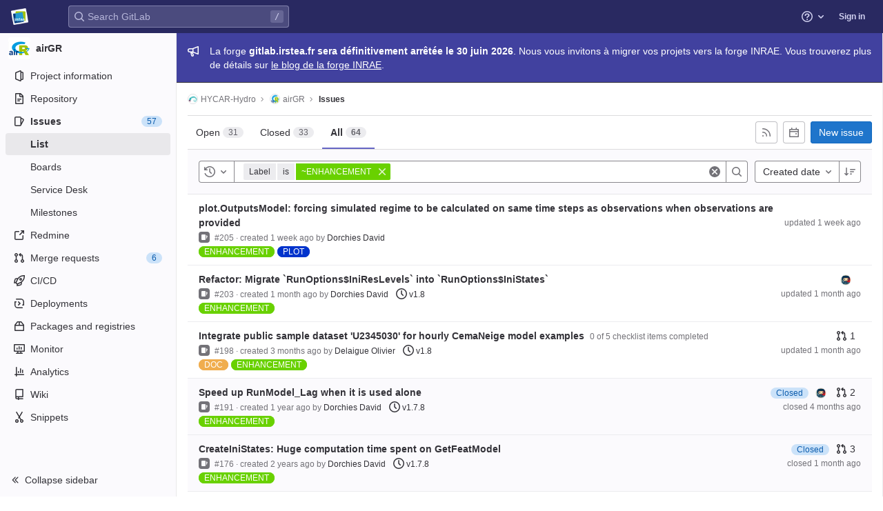

--- FILE ---
content_type: text/css; charset=utf-8
request_url: https://gitlab.irstea.fr/assets/page_bundles/issues_list-3b45691779024abebd4727edc9b1420f71c5813e4765800d99c437c3c8895269.css
body_size: -57
content:
@keyframes blinking-dot{0%{opacity:1}25%{opacity:0.4}75%{opacity:0.4}100%{opacity:1}}@keyframes gl-spinner-rotate{0%{transform:rotate(0)}100%{transform:rotate(360deg)}}.issues-list.manual-ordering{background-color:var(--gray-10, #fbfafd);border-radius:4px;padding:8px}.issues-list.manual-ordering .issue{background-color:var(--white, #fff);margin-bottom:8px;border-radius:4px;border:1px solid var(--border-color, #dcdcde);box-shadow:0 1px 2px rgba(0,0,0,0.1)}.issues-list .issue{padding:10px 16px;position:relative}.issues-list .issue .title{margin-bottom:2px}.issues-list .issue .issue-labels,.issues-list .issue .author-link{display:inline-block}.issues-list .issue .icon-merge-request-unmerged{height:13px;margin-bottom:3px}.is-ghost{opacity:0.3;pointer-events:none}


--- FILE ---
content_type: text/javascript; charset=utf-8
request_url: https://gitlab.irstea.fr/assets/webpack/188.4808b98e.chunk.js
body_size: 2541
content:
(this.webpackJsonp=this.webpackJsonp||[]).push([[188],{Gr03:function(e,t,s){"use strict";var n=s("Z2pp"),i=s("DQ7i"),r=s("jyii"),a=s("tT3K"),o=s("qx9o"),l=s("9Q7u"),u=s("DwzX");function c(e,t){var s=Object.keys(e);if(Object.getOwnPropertySymbols){var n=Object.getOwnPropertySymbols(e);t&&(n=n.filter((function(t){return Object.getOwnPropertyDescriptor(e,t).enumerable}))),s.push.apply(s,n)}return s}function g(e){for(var t=1;t<arguments.length;t++){var s=null!=arguments[t]?arguments[t]:{};t%2?c(Object(s),!0).forEach((function(t){d(e,t,s[t])})):Object.getOwnPropertyDescriptors?Object.defineProperties(e,Object.getOwnPropertyDescriptors(s)):c(Object(s)).forEach((function(t){Object.defineProperty(e,t,Object.getOwnPropertyDescriptor(s,t))}))}return e}function d(e,t,s){return t in e?Object.defineProperty(e,t,{value:s,enumerable:!0,configurable:!0,writable:!0}):e[t]=s,e}var h=Object(u.c)({id:Object(u.b)(a.r),tag:Object(u.b)(a.r,"header"),variant:Object(u.b)(a.r)},r.n),f=Object(n.c)({name:r.n,functional:!0,props:h,render:function(e,t){var s=t.props,n=t.data,r=t.children,a=s.tag,u=s.variant;return e("li",Object(i.a)(Object(l.j)(n,["attrs"]),{attrs:{role:"presentation"}}),[e(a,{staticClass:"dropdown-header",class:d({},"text-".concat(u),u),attrs:g(g({},n.attrs||{}),{},{id:s.id||null,role:Object(o.t)(a,"header")?null:"heading"}),ref:"header"},r)])}}),v=s("6IRw");const b={components:{BDropdownHeader:f},inheritAttrs:!1};const p=s.n(v)()({render:function(){var e=this.$createElement;return(this._self._c||e)("b-dropdown-header",this._g(this._b({staticClass:"gl-dropdown-section-header"},"b-dropdown-header",this.$attrs,!1),this.$listeners),[this._t("default")],2)},staticRenderFns:[]},void 0,b,void 0,!1,void 0,!1,void 0,void 0,void 0);t.a=p},Nmdc:function(e,t,s){"use strict";var n=s("4pZC"),i=s.n(n),r=(s("WmlO"),s("3R5X"),s("W9Nl"),s("uHfJ"),s("R0RX"),s("h8Et"),s("ujLG"),s("HaUQ"),s("SDYw")),a=s("XEYR"),o=s("OqKX"),l=s("Gr03"),u=s("Ox/j"),c=s("zLBL"),g=s("UosV"),d=s("dCr9"),h={components:{GlFilteredSearchToken:r.a,GlFilteredSearchSuggestion:a.a,GlDropdownDivider:o.a,GlDropdownSectionHeader:l.a,GlDropdownText:u.a,GlLoadingIcon:c.a},props:{config:{type:Object,required:!0},value:{type:Object,required:!0},active:{type:Boolean,required:!0},suggestionsLoading:{type:Boolean,required:!1,default:!1},suggestions:{type:Array,required:!1,default:function(){return[]}},getActiveTokenValue:{type:Function,required:!1,default:function(e,t){return e.find((function(e){let{value:s}=e;return s===t}))}},defaultSuggestions:{type:Array,required:!1,default:function(){return[]}},preloadedSuggestions:{type:Array,required:!1,default:function(){return[]}},valueIdentifier:{type:String,required:!1,default:"id"},searchBy:{type:String,required:!1,default:void 0}},data(){var e;return{hasFetched:!1,searchKey:"",recentSuggestions:this.config.recentSuggestionsStorageKey&&null!==(e=Object(d.c)(this.config.recentSuggestionsStorageKey))&&void 0!==e?e:[]}},computed:{isRecentSuggestionsEnabled(){return Boolean(this.config.recentSuggestionsStorageKey)},suggestionsEnabled(){return!this.config.suggestionsDisabled},recentTokenIds(){var e=this;return this.recentSuggestions.map((function(t){return t[e.valueIdentifier]}))},preloadedTokenIds(){var e=this;return this.preloadedSuggestions.map((function(t){return t[e.valueIdentifier]}))},activeTokenValue(){return this.getActiveTokenValue(this.suggestions,this.value.data)},availableDefaultSuggestions(){return[g.o,g.p].includes(this.value.operator)?this.defaultSuggestions.filter((function(e){return!g.d.includes(e.value)})):this.defaultSuggestions},availableSuggestions(){var e=this;return this.searchKey?this.suggestions:this.suggestions.filter((function(t){return!e.recentTokenIds.includes(t[e.valueIdentifier])&&!e.preloadedTokenIds.includes(t[e.valueIdentifier])}))},showDefaultSuggestions(){return this.availableDefaultSuggestions.length>0},showNoMatchesText(){return this.searchKey&&!this.availableSuggestions.length},showRecentSuggestions(){return this.isRecentSuggestionsEnabled&&this.recentSuggestions.length>0&&!this.searchKey},showPreloadedSuggestions(){return this.preloadedSuggestions.length>0&&!this.searchKey},showAvailableSuggestions(){return this.availableSuggestions.length>0},searchTerm(){return this.searchBy&&this.activeTokenValue?this.activeTokenValue[this.searchBy]:void 0}},watch:{active:{immediate:!0,handler(e){if(!e&&!this.suggestions.length){const e=this.searchTerm?this.searchTerm:this.value.data;this.$emit("fetch-suggestions",e)}}},suggestionsLoading:{handler(e){e&&(this.hasFetched=!0)}}},methods:{handleInput:i()((function(e){let{data:t,operator:s}=e;if((t||s)&&(this.searchKey=t,!this.activeTokenValue)){let e=this.searchTerm?this.searchTerm:t;e.startsWith('"')&&e.endsWith('"')?e=Object(d.g)(e):e.startsWith('"')&&(e=e.slice(1,e.length)),this.$emit("fetch-suggestions",e)}}),g.a),handleTokenValueSelected(e){const t=this.getActiveTokenValue(this.suggestions,e);this.isRecentSuggestionsEnabled&&t&&!this.preloadedTokenIds.includes(t[this.valueIdentifier])&&Object(d.f)(this.config.recentSuggestionsStorageKey,t)}}},f=s("bPvS"),v=Object(f.a)(h,(function(){var e=this,t=e._self._c;return t("gl-filtered-search-token",e._g(e._b({attrs:{config:e.config,value:e.value,active:e.active},on:{input:e.handleInput,select:e.handleTokenValueSelected},scopedSlots:e._u([{key:"view-token",fn:function(t){return[e._t("view-token",null,{viewTokenProps:{...t,activeTokenValue:e.activeTokenValue}})]}},{key:"view",fn:function(t){return[e._t("view",null,{viewTokenProps:{...t,activeTokenValue:e.activeTokenValue}})]}},e.suggestionsEnabled?{key:"suggestions",fn:function(){return[e.showDefaultSuggestions?[e._l(e.availableDefaultSuggestions,(function(s){return t("gl-filtered-search-suggestion",{key:s.value,attrs:{value:s.value}},[e._v("\n        "+e._s(s.text)+"\n      ")])})),e._v(" "),t("gl-dropdown-divider")]:e._e(),e._v(" "),e.showRecentSuggestions?[t("gl-dropdown-section-header",[e._v(e._s(e.__("Recently used")))]),e._v(" "),e._t("suggestions-list",null,{suggestions:e.recentSuggestions}),e._v(" "),t("gl-dropdown-divider")]:e._e(),e._v(" "),e.showPreloadedSuggestions?e._t("suggestions-list",null,{suggestions:e.preloadedSuggestions}):e._e(),e._v(" "),e.suggestionsLoading?t("gl-loading-icon",{attrs:{size:"sm"}}):e.showAvailableSuggestions?[e._t("suggestions-list",null,{suggestions:e.availableSuggestions})]:e.showNoMatchesText?t("gl-dropdown-text",[e._v("\n      "+e._s(e.__("No matches found"))+"\n    ")]):e.hasFetched?t("gl-dropdown-text",[e._v(e._s(e.__("No suggestions found")))]):e._e()]},proxy:!0}:null],null,!0)},"gl-filtered-search-token",e.$attrs,!1),e.$listeners))}),[],!1,null,null,null);t.a=v.exports},e596:function(e,t,s){"use strict";s.r(t);s("WmlO"),s("3R5X"),s("W9Nl");var n=s("W+tr"),i=s("XEYR"),r=s("mNEC"),a=s("oj/M"),o=s("t9l/"),l=s("UosV"),u=s("dCr9"),c={components:{BaseToken:s("Nmdc").a,GlToken:n.a,GlFilteredSearchSuggestion:i.a},props:{config:{type:Object,required:!0},value:{type:Object,required:!0},active:{type:Boolean,required:!0}},data(){return{labels:this.config.initialLabels||[],loading:!1}},computed:{defaultLabels(){return this.config.defaultLabels||l.q}},methods:{getActiveLabel(e,t){var s=this;return e.find((function(e){return s.getLabelName(e)===Object(u.g)(t)}))},getLabelName:e=>e.name||e.title,getContainerStyle(e){if(e){const{color:t,textColor:s}=Object(a.i)(e);return{backgroundColor:t,color:s}}return{}},fetchLabels(e){var t=this;this.loading=!0,this.config.fetchLabels(e).then((function(s){t.labels=Array.isArray(s)?s:s.data,t.config.fetchLatestLabels&&t.fetchLatestLabels(e)})).catch((function(){return Object(r.createAlert)({message:Object(o.a)("There was a problem fetching labels.")})})).finally((function(){t.loading=!1}))},fetchLatestLabels(e){var t=this;this.config.fetchLatestLabels(e).then((function(e){t.labels=Array.isArray(e)?e:e.data})).catch((function(){return Object(r.createAlert)({message:Object(o.a)("There was a problem fetching latest labels.")})}))}}},g=s("bPvS"),d=Object(g.a)(c,(function(){var e=this,t=e._self._c;return t("base-token",e._g(e._b({attrs:{config:e.config,value:e.value,active:e.active,"suggestions-loading":e.loading,suggestions:e.labels,"get-active-token-value":e.getActiveLabel,"default-suggestions":e.defaultLabels},on:{"fetch-suggestions":e.fetchLabels},scopedSlots:e._u([{key:"view-token",fn:function(s){let{viewTokenProps:{inputValue:n,cssClasses:i,listeners:r,activeTokenValue:a}}=s;return[t("gl-token",e._g({class:i,style:e.getContainerStyle(a),attrs:{variant:"search-value"}},r),[e._v("~"+e._s(a?e.getLabelName(a):n))])]}},{key:"suggestions-list",fn:function(s){let{suggestions:n}=s;return e._l(n,(function(s){return t("gl-filtered-search-suggestion",{key:s.id,attrs:{value:e.getLabelName(s)}},[t("div",{staticClass:"gl-display-flex gl-align-items-center"},[t("span",{staticClass:"gl-display-inline-block gl-mr-3 gl-p-3",style:{backgroundColor:s.color}}),e._v(" "),t("div",[e._v(e._s(e.getLabelName(s)))])])])}))}}])},"base-token",e.$attrs,!1),e.$listeners))}),[],!1,null,null,null);t.default=d.exports}}]);
//# sourceMappingURL=188.4808b98e.chunk.js.map

--- FILE ---
content_type: text/javascript; charset=utf-8
request_url: https://gitlab.irstea.fr/assets/webpack/commons-pages.admin.abuse_reports-pages.admin.runners.index-pages.dashboard.issues-pages.groups.boar-0b3a726a.80b27333.chunk.js
body_size: 14200
content:
(this.webpackJsonp=this.webpackJsonp||[]).push([[22],{"/5Us":function(e,t,n){e.exports=n("6ENS")},"/Zz6":function(e,t,n){var i=n("woyY"),r=n("5uIe"),s=n("ORdU"),o=s&&s.isMap,a=o?r(o):i;e.exports=a},"6ENS":function(e,t){e.exports=function(e){return e&&e.length?e[0]:void 0}},"7Le0":function(e,t,n){var i=n("C5ZB"),r=n("cgqb");e.exports=function(e){return r(e)&&"[object Set]"==i(e)}},"9uTP":function(e,t,n){"use strict";var i=n("Z2pp"),r=n("DQ7i"),s=n("jyii"),o=n("tT3K"),a=n("gVz2"),l=n("Sq3g"),c=n("mYXc"),u=n("DwzX"),d=n("9Q7u"),p=n("s4Bd"),h=Object(u.c)({append:Object(u.b)(o.g,!1),id:Object(u.b)(o.r),isText:Object(u.b)(o.g,!1),tag:Object(u.b)(o.r,"div")},s.H),v=Object(i.c)({name:s.H,functional:!0,props:h,render:function(e,t){var n=t.props,i=t.data,s=t.children,o=n.append;return e(n.tag,Object(r.a)(i,{class:{"input-group-append":o,"input-group-prepend":!o},attrs:{id:n.id}}),n.isText?[e(p.a,s)]:s)}});function f(e,t){var n=Object.keys(e);if(Object.getOwnPropertySymbols){var i=Object.getOwnPropertySymbols(e);t&&(i=i.filter((function(t){return Object.getOwnPropertyDescriptor(e,t).enumerable}))),n.push.apply(n,i)}return n}function g(e){for(var t=1;t<arguments.length;t++){var n=null!=arguments[t]?arguments[t]:{};t%2?f(Object(n),!0).forEach((function(t){y(e,t,n[t])})):Object.getOwnPropertyDescriptors?Object.defineProperties(e,Object.getOwnPropertyDescriptors(n)):f(Object(n)).forEach((function(t){Object.defineProperty(e,t,Object.getOwnPropertyDescriptor(n,t))}))}return e}function y(e,t,n){return t in e?Object.defineProperty(e,t,{value:n,enumerable:!0,configurable:!0,writable:!0}):e[t]=n,e}var m=Object(u.c)(Object(d.j)(h,["append"]),s.I),b=Object(i.c)({name:s.I,functional:!0,props:m,render:function(e,t){var n=t.props,i=t.data,s=t.children;return e(v,Object(r.a)(i,{props:g(g({},n),{},{append:!0})}),s)}});function k(e,t){var n=Object.keys(e);if(Object.getOwnPropertySymbols){var i=Object.getOwnPropertySymbols(e);t&&(i=i.filter((function(t){return Object.getOwnPropertyDescriptor(e,t).enumerable}))),n.push.apply(n,i)}return n}function S(e){for(var t=1;t<arguments.length;t++){var n=null!=arguments[t]?arguments[t]:{};t%2?k(Object(n),!0).forEach((function(t){O(e,t,n[t])})):Object.getOwnPropertyDescriptors?Object.defineProperties(e,Object.getOwnPropertyDescriptors(n)):k(Object(n)).forEach((function(t){Object.defineProperty(e,t,Object.getOwnPropertyDescriptor(n,t))}))}return e}function O(e,t,n){return t in e?Object.defineProperty(e,t,{value:n,enumerable:!0,configurable:!0,writable:!0}):e[t]=n,e}var T=Object(u.c)(Object(d.j)(h,["append"]),s.J),j=Object(i.c)({name:s.J,functional:!0,props:T,render:function(e,t){var n=t.props,i=t.data,s=t.children;return e(v,Object(r.a)(i,{props:S(S({},n),{},{append:!1})}),s)}});var w=Object(u.c)({append:Object(u.b)(o.r),appendHtml:Object(u.b)(o.r),id:Object(u.b)(o.r),prepend:Object(u.b)(o.r),prependHtml:Object(u.b)(o.r),size:Object(u.b)(o.r),tag:Object(u.b)(o.r,"div")},s.G),x=Object(i.c)({name:s.G,functional:!0,props:w,render:function(e,t){var n=t.props,i=t.data,s=t.slots,o=t.scopedSlots,u=n.prepend,d=n.prependHtml,h=n.append,v=n.appendHtml,f=n.size,g=o||{},y=s(),m={},k=e(),S=Object(c.a)(a.s,g,y);(S||u||d)&&(k=e(j,[S?Object(c.b)(a.s,m,g,y):e(p.a,{domProps:Object(l.a)(d,u)})]));var O,T,w,x=e(),_=Object(c.a)(a.a,g,y);return(_||h||v)&&(x=e(b,[_?Object(c.b)(a.a,m,g,y):e(p.a,{domProps:Object(l.a)(v,h)})])),e(n.tag,Object(r.a)(i,{staticClass:"input-group",class:(O={},T="input-group-".concat(f),w=f,T in O?Object.defineProperty(O,T,{value:w,enumerable:!0,configurable:!0,writable:!0}):O[T]=w,O),attrs:{id:n.id||null,role:"group"}}),[k,Object(c.b)(a.e,m,g,y),x])}}),_=n("/Jty"),I=n("OkMp"),A=n("0X+3");const V={props:{value:{type:[String,Number],default:""}},data(){return{localValue:this.stringifyValue(this.value)}},watch:{value(e){e!==this.localValue&&(this.localValue=this.stringifyValue(e))},localValue(e){e!==this.value&&this.$emit("input",e)}},mounted(){const e=this.stringifyValue(this.value);if(this.activeOption){const e=this.predefinedOptions.find(e=>e.name===this.activeOption);this.localValue=e.value}else e!==this.localValue&&(this.localValue=e)},methods:{stringifyValue:e=>null==e?"":String(e)}};var $=n("6IRw"),C=n.n($);const E={name:"GlFormInputGroup",components:{BInputGroup:x,BInputGroupPrepend:j,BInputGroupAppend:b,BFormInput:_.a,GlDropdown:I.a,GlDropdownItem:A.a},mixins:[V],props:{selectOnClick:{type:Boolean,required:!1,default:!1},predefinedOptions:{type:Array,required:!1,default:()=>[{value:"",name:""}],validator:e=>e.every(e=>Object.keys(e).includes("name","value"))},label:{type:String,required:!1,default:void 0},inputClass:{type:[String,Array,Object],required:!1,default:""}},data(){return{activeOption:this.predefinedOptions&&this.predefinedOptions[0].name}},methods:{handleClick(){this.selectOnClick&&this.$refs.input.$el.select()},updateValue(e){const{name:t,value:n}=e;this.activeOption=t,this.localValue=n}}};const D=C()({render:function(){var e=this,t=e.$createElement,n=e._self._c||t;return n("b-input-group",[e.activeOption||e.$scopedSlots.prepend?n("b-input-group-prepend",[e._t("prepend"),e._v(" "),e.activeOption?n("gl-dropdown",{attrs:{text:e.activeOption}},e._l(e.predefinedOptions,(function(t){return n("gl-dropdown-item",{key:t.value,attrs:{"is-check-item":"","is-checked":e.activeOption===t.name},on:{click:function(n){return e.updateValue(t)}}},[e._v("\n        "+e._s(t.name)+"\n      ")])})),1):e._e()],2):e._e(),e._v(" "),e._t("default",(function(){return[n("b-form-input",e._g(e._b({ref:"input",class:["gl-form-input",e.inputClass],attrs:{"aria-label":e.label},on:{click:e.handleClick},model:{value:e.localValue,callback:function(t){e.localValue=t},expression:"localValue"}},"b-form-input",e.$attrs,!1),e.$listeners))]})),e._v(" "),e.$scopedSlots.append?n("b-input-group-append",[e._t("append")],2):e._e()],2)},staticRenderFns:[]},void 0,E,void 0,!1,void 0,!1,void 0,void 0,void 0);t.a=D},"AVs/":function(e,t,n){"use strict";var i=n("AaGz"),r=n.n(i),s=n("VYQf"),o=n("Fcvx"),a=n("XEYR"),l=n("6IRw"),c=n.n(l);const u={name:"GlFilteredSearchSuggestionList",inject:["suggestionsListClass"],provide(){return{filteredSearchSuggestionListInstance:this}},props:{initialValue:{required:!1,validator:()=>!0,default:null}},data:()=>({activeIdx:-1,registeredItems:[]}),computed:{activeItem(){return this.activeIdx>-1&&this.activeIdx<this.registeredItems.length?this.registeredItems[this.activeIdx]:null},listClasses(){return[this.suggestionsListClass(),"dropdown-menu gl-filtered-search-suggestion-list"]}},watch:{initialValue(e){this.activeIdx=this.registeredItems.findIndex(t=>this.valuesMatch(t.value,e))}},methods:{valuesMatch:(e,t)=>null!=e&&null!=t&&("string"==typeof e&&"string"==typeof t?e.toLowerCase()===t.toLowerCase():e===t),register(e){this.registeredItems.push(e),this.valuesMatch(e.value,this.initialValue)&&(this.activeIdx=this.registeredItems.length-1)},unregister(e){const t=this.registeredItems.indexOf(e);-1!==t&&(this.registeredItems.splice(t,1),t===this.activeIdx&&(this.activeIdx=-1))},nextItem(){this.activeIdx<this.registeredItems.length?this.activeIdx+=1:this.activeIdx=0},prevItem(){this.activeIdx>=0?this.activeIdx-=1:this.activeIdx=this.registeredItems.length-1},getValue(){return this.activeItem?this.activeItem.value:null}}};var d=c()({render:function(){var e=this.$createElement;return(this._self._c||e)("ul",{class:this.listClasses},[this._t("default")],2)},staticRenderFns:[]},void 0,u,void 0,!1,void 0,!1,void 0,void 0,void 0),p=n("TXrO");const h=e=>(e=>{var t,n;return"Symbol(Fragment)"===(null==e||null===(t=e.type)||void 0===t||null===(n=t.toString)||void 0===n?void 0:n.call(t))})(e)?Array.isArray(e.children)?e.children.every(h):h(e.children):!!(e=>{var t,n;return"Symbol(Comment)"===(null==e||null===(t=e.type)||void 0===t||null===(n=t.toString)||void 0===n?void 0:n.call(t))})(e);const v={name:"GlFilteredSearchTokenSegment",components:{Portal:s.Portal,GlFilteredSearchSuggestionList:d,GlFilteredSearchSuggestion:a.a},inject:["portalName","alignSuggestions"],inheritAttrs:!1,props:{active:{type:Boolean,required:!1,default:!1},label:{type:String,required:!1,default:"Search"},multiSelect:{type:Boolean,required:!1,default:!1},options:{type:Array,required:!1,default:()=>null},optionTextField:{type:String,required:!1,default:"value"},customInputKeydownHandler:{type:Function,required:!1,default:()=>()=>!1},value:{required:!0,validator:()=>!0},searchInputAttributes:{type:Object,required:!1,default:()=>({})},isLastToken:{type:Boolean,required:!1,default:!1},currentValue:{type:Array,required:!1,default:()=>[]},cursorPosition:{type:String,required:!1,default:"end",validator:e=>["start","end"].includes(e)},viewOnly:{type:Boolean,required:!1,default:!1}},data(){return{fallbackValue:this.value}},computed:{matchingOption(){var e;return null===(e=this.options)||void 0===e?void 0:e.find(e=>e.value===this.value)},nonMultipleValue(){return this.multiSelect?r()(this.value.split(o.a)):this.value},inputValue:{get(){return this.matchingOption?this.matchingOption[this.optionTextField]:this.nonMultipleValue},set(e){var t,n;this.$emit("input",null!==(t=null===(n=this.getMatchingOptionForInputValue(e))||void 0===n?void 0:n.value)&&void 0!==t?t:e)}},hasOptionsOrSuggestions(){var e;return(null===(e=this.options)||void 0===e?void 0:e.length)||(e=>{if(!e)return!1;const t="function"==typeof e?e():e;return!(Array.isArray(t)?t.every(h):h(t))})(this.$slots.suggestions)},defaultSuggestedValue(){var e;if(!this.options)return this.nonMultipleValue;if(this.value){const e=this.getMatchingOptionForInputValue(this.inputValue)||this.getMatchingOptionForInputValue(this.inputValue,{loose:!0});return null==e?void 0:e.value}const t=this.options.find(e=>e.default);return null===(e=null!=t?t:this.options[0])||void 0===e?void 0:e.value},containerAttributes(){return this.isLastToken&&!this.active&&this.currentValue.length>1&&this.searchInputAttributes}},watch:{active:{immediate:!0,handler(e){e?this.activate():this.deactivate()}},inputValue(e){var t,n;const i=e.split('"').length%2==0;if(-1===e.indexOf(" ")||i)return;const[r,...s]=Object(p.h)(e).filter((e,t,n)=>Boolean(e)||t===n.length-1);this.$emit("input",null!==(t=null===(n=this.getMatchingOptionForInputValue(r))||void 0===n?void 0:n.value)&&void 0!==t?t:r),s.length&&this.$emit("split",s)}},methods:{emitIfInactive(e){e.button!==o.b||this.active||(this.$emit("activate"),e.preventDefault())},getMatchingOptionForInputValue(e){var t;let{loose:n}=arguments.length>1&&void 0!==arguments[1]?arguments[1]:{loose:!1};return null===(t=this.options)||void 0===t?void 0:t.find(t=>n?t[this.optionTextField].startsWith(e):[this.optionTextField]===e)},activate(){this.fallbackValue=this.value,this.$nextTick(()=>{const{input:e}=this.$refs;e&&(e.focus(),e.scrollIntoView({block:"nearest",inline:"end"}),this.alignSuggestions(e),"start"===this.cursorPosition&&(null==e||e.setSelectionRange(0,0)))})},deactivate(){var e;this.options&&(null===(e=this.matchingOption)||void 0===e?void 0:e.value)!==this.value&&this.$emit("input",this.fallbackValue)},applySuggestion(e){const t=Object(p.i)(e);this.$emit("select",t),this.multiSelect||(this.$emit("input",t),this.$emit("complete",t))},handleInputKeydown(e){const{key:t}=e,{suggestions:n,input:i}=this.$refs,r=null==n?void 0:n.getValue(),s={ArrowLeft:()=>{0===i.selectionStart&&(e.preventDefault(),this.$emit("previous"))},ArrowRight:()=>{i.selectionEnd===this.inputValue.length&&(e.preventDefault(),this.$emit("next"))},Backspace:()=>{""===this.inputValue&&(e.preventDefault(),this.$emit("backspace"))},Enter:()=>{e.preventDefault(),null!=r?this.applySuggestion(r):this.$emit("submit")},":":()=>{null!=r&&(e.preventDefault(),this.applySuggestion(r))},Escape:()=>{e.preventDefault(),this.$emit("complete")}},o={ArrowDown:()=>n.nextItem(),Down:()=>n.nextItem(),ArrowUp:()=>n.prevItem(),Up:()=>n.prevItem()};this.hasOptionsOrSuggestions&&Object.assign(s,o),Object.keys(s).includes(t)?s[t]():this.customInputKeydownHandler(e,{suggestedValue:r,inputValue:this.inputValue,applySuggestion:e=>this.applySuggestion(e)})},handleBlur(){this.multiSelect?this.$emit("complete"):this.active&&this.$emit("deactivate")}}};const f=c()({render:function(){var e=this,t=e.$createElement,n=e._self._c||t;return n("div",e._g(e._b({staticClass:"gl-filtered-search-token-segment",class:{"gl-filtered-search-token-segment-active":e.active,"gl-cursor-text!":e.viewOnly},attrs:{"data-testid":"filtered-search-token-segment"}},"div",e.containerAttributes,!1),e.viewOnly?{}:{mousedown:e.emitIfInactive}),[e.active?["checkbox"===e.searchInputAttributes.type?n("input",e._b({directives:[{name:"model",rawName:"v-model",value:e.inputValue,expression:"inputValue"}],ref:"input",staticClass:"gl-filtered-search-token-segment-input",attrs:{"data-testid":"filtered-search-token-segment-input","aria-label":e.label,readonly:e.viewOnly,type:"checkbox"},domProps:{checked:Array.isArray(e.inputValue)?e._i(e.inputValue,null)>-1:e.inputValue},on:{keydown:e.handleInputKeydown,blur:e.handleBlur,change:function(t){var n=e.inputValue,i=t.target,r=!!i.checked;if(Array.isArray(n)){var s=e._i(n,null);i.checked?s<0&&(e.inputValue=n.concat([null])):s>-1&&(e.inputValue=n.slice(0,s).concat(n.slice(s+1)))}else e.inputValue=r}}},"input",e.searchInputAttributes,!1)):"radio"===e.searchInputAttributes.type?n("input",e._b({directives:[{name:"model",rawName:"v-model",value:e.inputValue,expression:"inputValue"}],ref:"input",staticClass:"gl-filtered-search-token-segment-input",attrs:{"data-testid":"filtered-search-token-segment-input","aria-label":e.label,readonly:e.viewOnly,type:"radio"},domProps:{checked:e._q(e.inputValue,null)},on:{keydown:e.handleInputKeydown,blur:e.handleBlur,change:function(t){e.inputValue=null}}},"input",e.searchInputAttributes,!1)):n("input",e._b({directives:[{name:"model",rawName:"v-model",value:e.inputValue,expression:"inputValue"}],ref:"input",staticClass:"gl-filtered-search-token-segment-input",attrs:{"data-testid":"filtered-search-token-segment-input","aria-label":e.label,readonly:e.viewOnly,type:e.searchInputAttributes.type},domProps:{value:e.inputValue},on:{keydown:e.handleInputKeydown,blur:e.handleBlur,input:function(t){t.target.composing||(e.inputValue=t.target.value)}}},"input",e.searchInputAttributes,!1)),e._v(" "),n("portal",{key:"operator-"+e._uid,attrs:{to:e.portalName}},[e.hasOptionsOrSuggestions?n("gl-filtered-search-suggestion-list",{key:"operator-"+e._uid,ref:"suggestions",attrs:{"initial-value":e.defaultSuggestedValue},on:{suggestion:e.applySuggestion}},[e.options?e._l(e.options,(function(t,i){return n("gl-filtered-search-suggestion",{key:t.value+"-"+i,attrs:{value:t.value,"icon-name":t.icon}},[e._t("option",(function(){return[e._v(" "+e._s(t[e.optionTextField])+" ")]}),null,{option:t})],2)})):e._t("suggestions")],2):e._e()],1)]:e._t("view",(function(){return[e._v(e._s(e.inputValue))]}),null,{inputValue:e.inputValue})],2)},staticRenderFns:[]},void 0,v,void 0,!1,void 0,!1,void 0,void 0,void 0);t.a=f},Dhtp:function(e,t,n){var i=n("8RB9"),r=n("LrAm");e.exports=function(e,t){return e&&i(t,r(t),e)}},LSGu:function(e,t,n){var i=n("8RB9"),r=n("x/yk");e.exports=function(e,t){return e&&i(t,r(t),e)}},OPBM:function(e,t){var n=/\w*$/;e.exports=function(e){var t=new e.constructor(e.source,n.exec(e));return t.lastIndex=e.lastIndex,t}},SDYw:function(e,t,n){"use strict";var i=n("s1va"),r=n.n(i),s=n("Fcvx"),o=n("W+tr"),a=n("AVs/"),l=n("TXrO"),c=n("6IRw"),u=n.n(c);const d=[{value:"=",description:"is",default:"true"},{value:"!=",description:"is not"}];const p={name:"GlFilteredSearchToken",__v_skip:!0,components:{GlToken:o.a,GlFilteredSearchTokenSegment:a.a},inheritAttrs:!1,props:{availableTokens:{type:Array,required:!1,default:()=>[]},config:{type:Object,required:!1,default:()=>({})},active:{type:Boolean,required:!1,default:!1},multiSelectValues:{type:Array,required:!1,default:()=>[]},value:{type:Object,required:!1,default:()=>({operator:"",data:""})},showFriendlyText:{type:Boolean,required:!1,default:!1},cursorPosition:{type:String,required:!1,default:"end",validator:e=>["start","end"].includes(e)},viewOnly:{type:Boolean,required:!1,default:!1}},data(){return{activeSegment:null,tokenValue:r()(this.value),intendedCursorPosition:this.cursorPosition}},computed:{operators(){return this.config.operators||d},hasDataOrDataSegmentIsCurrentlyActive(){return""!==this.tokenValue.data||this.isSegmentActive("DATA")},availableTokensWithSelf(){return[this.config,...this.availableTokens.filter(e=>e!==this.config)].map(e=>({...e,value:e.title}))},operatorDescription(){const e=this.operators.find(e=>e.value===this.tokenValue.operator);return this.showFriendlyText?null==e?void 0:e.description:null==e?void 0:e.value},eventListeners(){return this.viewOnly?{}:{mousedown:this.destroyByClose}}},segments:{SEGMENT_TITLE:"TYPE",SEGMENT_DATA:"DATA",SEGMENT_OPERATOR:"OPERATOR"},watch:{tokenValue:{deep:!0,handler(e){this.$emit("input",e)}},value:{handler(e,t){(null==e?void 0:e.data)===(null==t?void 0:t.data)&&(null==e?void 0:e.operator)===(null==t?void 0:t.operator)||(this.tokenValue=r()(e))}},active:{immediate:!0,handler(e){e?(this.intendedCursorPosition=this.cursorPosition,this.activeSegment||this.activateSegment(""!==this.tokenValue.data?"DATA":"OPERATOR")):""===this.tokenValue.data&&(this.activeSegment=null,this.$emit("destroy"))}}},created(){if(!("operator"in this.tokenValue))if(1===this.operators.length){const e=this.operators[0].value;this.$emit("input",{...this.tokenValue,operator:e}),this.activeSegment="DATA"}else this.$emit("input",{...this.tokenValue,operator:""})},methods:{activateSegment(e){this.viewOnly||(this.activeSegment=e,this.active||this.$emit("activate"))},getAdditionalSegmentClasses(e){return this.viewOnly?"gl-cursor-text":{"gl-cursor-pointer":!this.isSegmentActive(e)}},isSegmentActive(e){return this.active&&this.activeSegment===e},replaceWithTermIfEmpty(){""===this.tokenValue.operator&&""===this.tokenValue.data&&this.$emit("replace",Object(l.b)(this.config.title))},replaceToken(e){const t=this.availableTokens.find(t=>t.title===e);if(t!==this.config){if(t){const e=this.config.dataType&&this.config.dataType===t.dataType;this.$emit("replace",{type:t.type,value:e?this.tokenValue:{data:""}})}}else this.$nextTick(()=>{this.$emit("deactivate")})},handleOperatorKeydown(e,t){let{inputValue:n,suggestedValue:i,applySuggestion:r}=t;const{key:s}=e;if(" "===s||"Spacebar"===s)return void r(i);const o=`${n}${s}`;1!==s.length||this.operators.find(e=>{let{value:t}=e;return t.startsWith(o)})||(""===this.tokenValue.data?r(i):e.preventDefault())},activateDataSegment(){this.config.multiSelect&&this.$emit("input",{...this.tokenValue,data:""}),this.activateSegment(this.$options.segments.SEGMENT_DATA)},activatePreviousOperatorSegment(){this.activateSegment(this.$options.segments.SEGMENT_OPERATOR),this.intendedCursorPosition="end"},activatePreviousTitleSegment(){this.activateSegment(this.$options.segments.SEGMENT_TITLE),this.intendedCursorPosition="end"},activateNextDataSegment(){this.activateDataSegment(),this.intendedCursorPosition="start"},activateNextOperatorSegment(){this.activateSegment(this.$options.segments.SEGMENT_OPERATOR),this.intendedCursorPosition="start"},handleComplete(){this.config.multiSelect&&this.$emit("input",{...this.tokenValue,data:this.multiSelectValues.join(s.a)}),this.$emit("complete")},destroyByClose(e){e.target.closest(".gl-token-close")&&(e.preventDefault(),e.stopPropagation(),this.$emit("destroy"))},hasTitleOptionSlot(){return Boolean(this.$scopedSlots["title-option"])}}};const h=u()({render:function(){var e=this,t=e.$createElement,n=e._self._c||t;return n("div",{staticClass:"gl-filtered-search-token",class:{"gl-filtered-search-token-active":e.active,"gl-filtered-search-token-hover":!e.viewOnly,"gl-cursor-default":e.viewOnly},attrs:{"data-testid":"filtered-search-token"}},[n("gl-filtered-search-token-segment",{key:"title-segment",attrs:{value:e.config.title,active:e.isSegmentActive(e.$options.segments.SEGMENT_TITLE),"cursor-position":e.intendedCursorPosition,options:e.availableTokensWithSelf,"view-only":e.viewOnly},on:{activate:function(t){return e.activateSegment(e.$options.segments.SEGMENT_TITLE)},deactivate:function(t){return e.$emit("deactivate")},complete:e.replaceToken,backspace:function(t){return e.$emit("destroy")},submit:function(t){return e.$emit("submit")},previous:function(t){return e.$emit("previous")},next:e.activateNextOperatorSegment},scopedSlots:e._u([{key:"view",fn:function(t){var i=t.inputValue;return[n("gl-token",{staticClass:"gl-filtered-search-token-type",class:e.getAdditionalSegmentClasses(e.$options.segments.SEGMENT_TITLE),attrs:{"view-only":""}},[e._v("\n        "+e._s(i)+"\n      ")])]}},e.hasTitleOptionSlot()?{key:"option",fn:function(){return[e._t("title-option")]},proxy:!0}:null],null,!0)}),e._v(" "),n("gl-filtered-search-token-segment",{key:"operator-segment",attrs:{active:e.isSegmentActive(e.$options.segments.SEGMENT_OPERATOR),"cursor-position":e.intendedCursorPosition,options:e.operators,"custom-input-keydown-handler":e.handleOperatorKeydown,"view-only":e.viewOnly},on:{activate:function(t){return e.activateSegment(e.$options.segments.SEGMENT_OPERATOR)},backspace:e.replaceWithTermIfEmpty,complete:function(t){return e.activateSegment(e.$options.segments.SEGMENT_DATA)},deactivate:function(t){return e.$emit("deactivate")},previous:e.activatePreviousTitleSegment,next:e.activateNextDataSegment},scopedSlots:e._u([{key:"view",fn:function(){return[n("gl-token",{staticClass:"gl-filtered-search-token-operator",class:e.getAdditionalSegmentClasses(e.$options.segments.SEGMENT_OPERATOR),attrs:{variant:"search-value","view-only":""}},[e._v("\n        "+e._s(e.operatorDescription)+"\n      ")])]},proxy:!0},{key:"option",fn:function(t){var i=t.option;return[n("div",{staticClass:"gl-display-flex"},[e._v("\n        "+e._s(e.showFriendlyText?i.description:i.value)+"\n        "),i.description?n("span",{staticClass:"gl-filtered-search-token-operator-description"},[e._v("\n          "+e._s(e.showFriendlyText?i.value:i.description)+"\n        ")]):e._e()])]}}]),model:{value:e.tokenValue.operator,callback:function(t){e.$set(e.tokenValue,"operator",t)},expression:"tokenValue.operator"}}),e._v(" "),e.hasDataOrDataSegmentIsCurrentlyActive?n("gl-filtered-search-token-segment",{key:"data-segment",attrs:{active:e.isSegmentActive(e.$options.segments.SEGMENT_DATA),"cursor-position":e.intendedCursorPosition,"multi-select":e.config.multiSelect,options:e.config.options,"view-only":e.viewOnly,"option-text-field":"title"},on:{activate:e.activateDataSegment,backspace:function(t){return e.activateSegment(e.$options.segments.SEGMENT_OPERATOR)},complete:e.handleComplete,select:function(t){return e.$emit("select",t)},submit:function(t){return e.$emit("submit")},deactivate:function(t){return e.$emit("deactivate")},split:function(t){return e.$emit("split",t)},previous:e.activatePreviousOperatorSegment,next:function(t){return e.$emit("next")}},scopedSlots:e._u([{key:"suggestions",fn:function(){return[e._t("suggestions")]},proxy:!0},{key:"view",fn:function(t){var i=t.inputValue;return[e._t("view-token",(function(){return[n("gl-token",e._g({staticClass:"gl-filtered-search-token-data",class:e.getAdditionalSegmentClasses(e.$options.segments.SEGMENT_DATA),attrs:{variant:"search-value","view-only":e.viewOnly}},e.eventListeners),[n("span",{staticClass:"gl-filtered-search-token-data-content"},[e._t("view",(function(){return[e._v(e._s(i))]}),null,{inputValue:i})],2)])]}),null,{inputValue:i,listeners:e.eventListeners,cssClasses:Object.assign({},{"gl-filtered-search-token-data":!0},e.getAdditionalSegmentClasses(e.$options.segments.SEGMENT_DATA))})]}}],null,!0),model:{value:e.tokenValue.data,callback:function(t){e.$set(e.tokenValue,"data",t)},expression:"tokenValue.data"}}):e._e()],1)},staticRenderFns:[]},void 0,p,void 0,!1,void 0,!1,void 0,void 0,void 0);t.a=h},THZC:function(e,t){var n=Object.prototype.hasOwnProperty;e.exports=function(e){var t=e.length,i=new e.constructor(t);return t&&"string"==typeof e[0]&&n.call(e,"index")&&(i.index=e.index,i.input=e.input),i}},TSUS:function(e,t,n){"use strict";var i=n("ly/8"),r=n("34cr"),s=n("cuRJ"),o=n("OkMp"),a=n("OqKX"),l=n("0X+3"),c=n("Ox/j"),u=n("tSMP"),d=n("9uTP"),p=n("H8gz"),h=n("6IRw"),v=n.n(h);const f={components:{GlClearIconButton:r.a,GlIcon:p.a,GlButton:s.a,GlFormInput:u.a,GlDropdown:o.a,GlDropdownText:c.a,GlDropdownItem:l.a,GlDropdownDivider:a.a,GlFormInputGroup:d.a},directives:{GlTooltip:i.a},props:{value:{required:!1,default:"",validator:()=>!0},historyItems:{type:Array,required:!1,default:null},placeholder:{type:String,required:!1,default:"Search"},clearable:{type:Boolean,required:!1,default:!0},disabled:{type:Boolean,required:!1,default:!1},recentSearchesHeader:{type:String,required:!1,default:"Recent searches"},clearButtonTitle:{type:String,required:!1,default:"Clear"},closeButtonTitle:{type:String,required:!1,default:"Close"},clearRecentSearchesText:{type:String,required:!1,default:"Clear recent searches"},noRecentSearchesText:{type:String,required:!1,default:"You don't have any recent searches"},tooltipContainer:{required:!1,default:!1,validator:e=>!1===e||"string"==typeof e||e instanceof HTMLElement},searchButtonAttributes:{type:Object,required:!1,default:()=>({})}},data:()=>({currentValue:null,isFocused:!1}),computed:{inputAttributes(){const e={type:"search",placeholder:this.placeholder,...this.$attrs};return e["aria-label"]||(e["aria-label"]=e.placeholder),e},hasValue(){return Boolean(this.currentValue)}},watch:{value:{handler(e){this.currentValue=e},immediate:!0},currentValue(e){e!==this.value&&this.$emit("input",e)}},methods:{closeHistoryDropdown(){this.$refs.historyDropdown.hide()},search(e){this.$emit("submit",e)},selectHistoryItem(e){this.currentValue=e,this.$emit("history-item-selected",e),setTimeout(()=>{document.activeElement.blur()})},clearInput(){this.currentValue="",this.$emit("clear"),this.$refs.input&&this.$refs.input.$el.focus()},emitClearHistory(){this.$emit("clear-history")}}};const g=v()({render:function(){var e=this,t=e.$createElement,n=e._self._c||t;return n("gl-form-input-group",{staticClass:"gl-search-box-by-click",scopedSlots:e._u([e.historyItems?{key:"prepend",fn:function(){return[n("gl-dropdown",{ref:"historyDropdown",staticClass:"gl-search-box-by-click-history",attrs:{"menu-class":"gl-search-box-by-click-menu",category:"secondary",disabled:e.disabled},scopedSlots:e._u([{key:"button-content",fn:function(){return[n("gl-icon",{staticClass:"gl-search-box-by-click-history-icon",attrs:{name:"history"}}),e._v(" "),n("gl-icon",{staticClass:"gl-search-box-by-click-history-icon-chevron",attrs:{name:"chevron-down"}}),e._v(" "),n("span",{staticClass:"gl-sr-only"},[e._v("Toggle history")])]},proxy:!0}],null,!1,2220989388)},[e._v(" "),n("gl-dropdown-text",{staticClass:"gl-search-box-by-click-history-header"},[e._v("\n        "+e._s(e.recentSearchesHeader)+"\n        "),n("gl-button",{directives:[{name:"gl-tooltip",rawName:"v-gl-tooltip.hover",value:{container:e.tooltipContainer},expression:"{ container: tooltipContainer }",modifiers:{hover:!0}}],ref:"closeHistory",staticClass:"gl-search-box-by-click-close-history-button",attrs:{title:e.closeButtonTitle,"aria-label":e.closeButtonTitle,category:"tertiary",name:"close",icon:"close"},on:{click:e.closeHistoryDropdown}})],1),e._v(" "),n("gl-dropdown-divider"),e._v(" "),e.historyItems.length?[e._l(e.historyItems,(function(t,i){return n("gl-dropdown-item",{key:i,staticClass:"gl-search-box-by-click-history-item",on:{click:function(n){return e.selectHistoryItem(t)}}},[e._t("history-item",(function(){return[e._v(e._s(t))]}),{historyItem:t})],2)})),e._v(" "),n("gl-dropdown-divider"),e._v(" "),n("gl-dropdown-item",{ref:"clearHistory",on:{click:e.emitClearHistory}},[e._v(e._s(e.clearRecentSearchesText))])]:n("gl-dropdown-text",{staticClass:"gl-search-box-by-click-history-no-searches"},[e._v(e._s(e.noRecentSearchesText))])],2)]},proxy:!0}:null,{key:"append",fn:function(){return[n("gl-button",e._b({ref:"searchButton",staticClass:"gl-search-box-by-click-search-button",attrs:{icon:"search",disabled:e.disabled,"aria-label":"Search","data-testid":"search-button"},on:{click:function(t){return e.search(e.currentValue)}}},"gl-button",e.searchButtonAttributes,!1))]},proxy:!0}],null,!0)},[e._v(" "),e._t("input",(function(){return[n("gl-form-input",e._b({ref:"input",staticClass:"gl-search-box-by-click-input",attrs:{disabled:e.disabled},on:{focus:function(t){e.isFocused=!0},blur:function(t){e.isFocused=!1}},nativeOn:{keydown:function(t){return!t.type.indexOf("key")&&e._k(t.keyCode,"enter",13,t.key,"Enter")?null:e.search(e.currentValue)}},model:{value:e.currentValue,callback:function(t){e.currentValue=t},expression:"currentValue"}},"gl-form-input",e.inputAttributes,!1))]})),e._v(" "),e.clearable&&e.hasValue&&!e.disabled?n("gl-clear-icon-button",{staticClass:"gl-search-box-by-click-icon-button gl-search-box-by-click-clear-button gl-clear-icon-button",attrs:{title:e.clearButtonTitle,"tooltip-container":e.tooltipContainer,"data-testid":"filtered-search-clear-button"},on:{click:e.clearInput}}):e._e()],2)},staticRenderFns:[]},void 0,f,void 0,!1,void 0,!1,void 0,void 0,void 0);t.a=g},TXrO:function(e,t,n){"use strict";n.d(t,"a",(function(){return c})),n.d(t,"b",(function(){return y})),n.d(t,"c",(function(){return m})),n.d(t,"d",(function(){return g})),n.d(t,"e",(function(){return u})),n.d(t,"f",(function(){return h})),n.d(t,"g",(function(){return d})),n.d(t,"h",(function(){return b})),n.d(t,"i",(function(){return k}));var i=n("/5Us"),r=n.n(i),s=n("AaGz"),o=n.n(s),a=n("SEpv"),l=n.n(a);const c="intent-activate-previous";function u(e){return"filtered-search-term"===e.type&&""===e.value.data.trim()}function d(e){const t=[];return e.forEach(e=>{u(e)||("filtered-search-term"!==e.type?t.push({...e}):t.length>0&&"string"==typeof t[t.length-1]?t[t.length-1]+=" "+e.value.data:t.push(e.value.data))}),t}function p(e){Array.isArray(e),0}function h(e){return"string"==typeof e||(p(e),e.some(e=>"string"==typeof e||!e.id))}let v=0;const f=()=>{const e="token-"+v;return v+=1,e};function g(e){return e.id?e:{...e,id:f()}}function y(){let e=arguments.length>0&&void 0!==arguments[0]?arguments[0]:"";return{id:f(),type:"filtered-search-term",value:{data:e}}}function m(e){p(e);const t=Array.isArray(e)?e:[e],n=[];return t.forEach(e=>{if("string"==typeof e){e.split(" ").filter(Boolean).forEach(e=>n.push(y(e)))}else n.push(g(e))}),n}function b(e){if("'"===r()(e)&&"'"===o()(e))return[e];if('"'===r()(e)&&'"'===o()(e))return[e];const t=e.split(" "),n=[];let i=!1,s="";for(;t.length;){const e=t.shift();if(-1===e.indexOf('"'))i?s+=" "+e:n.push(e);else{const[r,o]=e.split('"',2);i?(i=!1,s+=` ${r}"`,n.push(s),s="",o.length&&t.unshift(o)):(i=!0,r.length&&n.push(r),s='"'+o)}}return n}function k(e){if(!l()(e))return e;if(!e.includes(" "))return e;return["'",'"'].some(t=>r()(e)===t&&o()(e)===t)?e:`"${e}"`}},VbmZ:function(e,t,n){var i=n("c6tM"),r=i?i.prototype:void 0,s=r?r.valueOf:void 0;e.exports=function(e){return s?Object(s.call(e)):{}}},WVWx:function(e,t,n){var i=n("8RB9"),r=n("ODEz");e.exports=function(e,t){return i(e,r(e),t)}},XEYR:function(e,t,n){"use strict";var i=n("0X+3"),r=n("6IRw"),s=n.n(r);const o={name:"GlFilteredSearchSuggestion",components:{GlDropdownItem:i.a},inject:["filteredSearchSuggestionListInstance"],inheritAttrs:!1,props:{value:{required:!0,validator:()=>!0}},computed:{isActive(){return this.filteredSearchSuggestionListInstance.activeItem===this}},watch:{isActive(e){e&&window.requestAnimationFrame(()=>{var e,t;null===(e=this.$refs.item)||void 0===e||null===(t=e.$el)||void 0===t||t.scrollIntoView({block:"nearest",inline:"end"})})}},created(){this.filteredSearchSuggestionListInstance.register(this)},beforeDestroy(){this.filteredSearchSuggestionListInstance.unregister(this)},methods:{emitValue(){this.filteredSearchSuggestionListInstance.$emit("suggestion",this.value)}}};const a=s()({render:function(){var e=this,t=e.$createElement;return(e._self._c||t)("gl-dropdown-item",e._b({ref:"item",staticClass:"gl-filtered-search-suggestion",class:{"gl-filtered-search-suggestion-active":e.isActive},attrs:{"data-testid":"filtered-search-suggestion",href:"#"},nativeOn:{mousedown:function(t){return t.preventDefault(),e.emitValue.apply(null,arguments)}}},"gl-dropdown-item",e.$attrs,!1),[e._t("default")],2)},staticRenderFns:[]},void 0,o,void 0,!1,void 0,!1,void 0,void 0,void 0);t.a=a},Y8Fe:function(e,t,n){var i=n("pK7r");e.exports=function(e,t){var n=t?i(e.buffer):e.buffer;return new e.constructor(n,e.byteOffset,e.byteLength)}},ZplN:function(e,t,n){"use strict";var i=n("Z2pp"),r=n("DQ7i"),s=n("jyii"),o=n("tT3K"),a=n("9Q7u"),l=n("DwzX"),c=n("R+nN");function u(e,t){var n=Object.keys(e);if(Object.getOwnPropertySymbols){var i=Object.getOwnPropertySymbols(e);t&&(i=i.filter((function(t){return Object.getOwnPropertyDescriptor(e,t).enumerable}))),n.push.apply(n,i)}return n}function d(e){for(var t=1;t<arguments.length;t++){var n=null!=arguments[t]?arguments[t]:{};t%2?u(Object(n),!0).forEach((function(t){p(e,t,n[t])})):Object.getOwnPropertyDescriptors?Object.defineProperties(e,Object.getOwnPropertyDescriptors(n)):u(Object(n)).forEach((function(t){Object.defineProperty(e,t,Object.getOwnPropertyDescriptor(n,t))}))}return e}function p(e,t,n){return t in e?Object.defineProperty(e,t,{value:n,enumerable:!0,configurable:!0,writable:!0}):e[t]=n,e}var h=Object(l.c)(Object(a.m)(d(d({},Object(a.k)(c.b,["size"])),{},{ariaRole:Object(l.b)(o.r,"group"),size:Object(l.b)(o.r),tag:Object(l.b)(o.r,"div"),vertical:Object(l.b)(o.g,!1)})),s.g),v=Object(i.c)({name:s.g,functional:!0,props:h,render:function(e,t){var n=t.props,i=t.data,s=t.children;return e(n.tag,Object(r.a)(i,{class:p({"btn-group":!n.vertical,"btn-group-vertical":n.vertical},"btn-group-".concat(n.size),n.size),attrs:{role:n.ariaRole}}),s)}}),f=n("6IRw");const g={components:{BButtonGroup:v}};const y=n.n(f)()({render:function(){var e=this.$createElement;return(this._self._c||e)("b-button-group",this._g(this._b({},"b-button-group",this.$attrs,!1),this.$listeners),[this._t("default")],2)},staticRenderFns:[]},void 0,g,void 0,!1,void 0,!1,void 0,void 0,void 0);t.a=y},cRO8:function(e,t,n){var i=n("7Le0"),r=n("5uIe"),s=n("ORdU"),o=s&&s.isSet,a=o?r(o):i;e.exports=a},dCr9:function(e,t,n){"use strict";n.d(t,"g",(function(){return p})),n.d(t,"h",(function(){return h})),n.d(t,"d",(function(){return f})),n.d(t,"e",(function(){return g})),n.d(t,"b",(function(){return m})),n.d(t,"i",(function(){return S})),n.d(t,"c",(function(){return O})),n.d(t,"f",(function(){return T})),n.d(t,"a",(function(){return j}));var i=n("pY+i"),r=n.n(i),s=n("r4PS"),o=n.n(s),a=n("vKRd"),l=n.n(a),c=(n("0no1"),n("3R5X"),n("gdbl"),n("h8Et"),n("uHfJ"),n("R0RX"),n("ujLG"),n("HaUQ"),n("xqp2")),u=n("yYHy"),d=n("UosV");const p=function(e){return e.replace(/^('|")(.*)('|")$/,"$2")},h=function(e){const t=[];return e.reduce((function(e,n){if("object"==typeof n&&n.type!==d.c){const i=`${n.type}${n.value.operator}${n.value.data}`;t.includes(i)||(e.push(n),t.push(i))}else e.push(n);return e}),[])};function v(e,t){return{type:e,value:{data:t.value,operator:t.operator}}}function f(){let e=arguments.length>0&&void 0!==arguments[0]?arguments[0]:{};return Object.keys(e).reduce((function(t,n){const i=e[n];return i?Array.isArray(i)?[...t,...i.map((function(e){return v(n,e)}))]:[...t,v(n,i)]:t}),[])}function g(e){return e.reduce((function(e,t){const{type:n,value:i}=t,{operator:r}=i,s=i.data;return e[n]||(e[n]=[]),e[n].push({value:s,operator:r}),e}),{})}function y(e){return e.map((function(e){let{value:t}=e;return t})).join(" ").trim()}function m(){let e=arguments.length>0&&void 0!==arguments[0]?arguments[0]:{},t=arguments.length>1&&void 0!==arguments[1]?arguments[1]:{};const{filteredSearchTermKey:n}=t;return Object.keys(e).reduce((function(t,i){const r=e[i];if("string"==typeof n&&i===d.c)return{...t,[n]:y(r)};let s,o;return Array.isArray(r)?(s=r.filter((function(e){return"="===e.operator})).map((function(e){return e.value})),o=r.filter((function(e){return"!="===e.operator})).map((function(e){return e.value}))):(s="="===(null==r?void 0:r.operator)?r.value:null,o="!="===(null==r?void 0:r.operator)?r.value:null),l()(s)&&(s=null),l()(o)&&(o=null),{...t,[i]:s,[`not[${i}]`]:o}}),{})}function b(e){return e.startsWith("not[")&&e.endsWith("]")?{filterName:e.slice(4,-1),operator:"!="}:{filterName:e,operator:"="}}function k(e){return(Array.isArray(e)?e:[e]).filter((function(e){return e})).join(" ").split(" ").map((function(e){return{value:e}}))}function S(){let e=arguments.length>0&&void 0!==arguments[0]?arguments[0]:"",{filteredSearchTermKey:t,filterNamesAllowList:n}=arguments.length>1&&void 0!==arguments[1]?arguments[1]:{};const i=Object(u.C)(e,{gatherArrays:!0});return Object.keys(i).reduce((function(e,r){const s=i[r];if(!s)return e;if(r===t)return{...e,[d.c]:k(s)};const{filterName:o,operator:a}=b(r);if(n&&!n.includes(o))return e;let l=[];if(Array.isArray(e[o])&&(l=e[o]),Array.isArray(s)){const t=s.filter(Boolean).map((function(e){return{value:e,operator:a}}));return{...e,[o]:[...l,...t]}}return{...e,[o]:{value:s,operator:a}}}),{})}function O(e){let t=[];return c.a.canUseLocalStorage()&&(t=JSON.parse(localStorage.getItem(e))||[]),t}function T(e,t){const n=O(e);n.splice(0,0,{...t}),c.a.canUseLocalStorage()&&localStorage.setItem(e,JSON.stringify(o()(n,r.a).slice(0,d.j)))}const j=function(){let e=arguments.length>0&&void 0!==arguments[0]?arguments[0]:[];return e.filter((function(e){return e.type===d.c&&e.value.data}))}},gb01:function(e,t,n){"use strict";n("0no1"),n("3R5X"),n("gdbl"),n("h8Et"),n("uHfJ"),n("R0RX"),n("WmlO"),n("W9Nl");var i=n("nR+D"),r=n("ZplN"),s=n("cuRJ"),o=n("OkMp"),a=n("0X+3"),l=n("OkA1"),c=n("ly/8"),u=n("QdQS"),d=n("M50o"),p=n("fefF"),h=n("mNEC"),v=n("t9l/"),f=n("UosV"),g=n("dCr9"),y={components:{GlFilteredSearch:i.a,GlButtonGroup:r.a,GlButton:s.a,GlDropdown:o.a,GlDropdownItem:a.a,GlFormCheckbox:l.a},directives:{GlTooltip:c.a},props:{namespace:{type:String,required:!0},recentSearchesStorageKey:{type:String,required:!1,default:""},tokens:{type:Array,required:!0},sortOptions:{type:Array,default:function(){return[]},required:!1},initialFilterValue:{type:Array,required:!1,default:function(){return[]}},initialSortBy:{type:String,required:!1,default:"",validator:function(e){return""===e||/(_desc)|(_asc)/gi.test(e)}},showCheckbox:{type:Boolean,required:!1,default:!1},checkboxChecked:{type:Boolean,required:!1,default:!1},searchInputPlaceholder:{type:String,required:!0},suggestionsListClass:{type:String,required:!1,default:""},searchButtonAttributes:{type:Object,required:!1,default:function(){return{}}},searchInputAttributes:{type:Object,required:!1,default:function(){return{}}},showFriendlyText:{type:Boolean,required:!1,default:!1},syncFilterAndSort:{type:Boolean,required:!1,default:!1}},data(){return{initialRender:!0,recentSearchesPromise:null,recentSearches:[],filterValue:this.initialFilterValue,selectedSortOption:this.sortOptions[0],selectedSortDirection:f.r.descending}},computed:{tokenSymbols(){return this.tokens.reduce((function(e,t){return{...e,[t.type]:t.symbol}}),{})},tokenTitles(){return this.tokens.reduce((function(e,t){return{...e,[t.type]:t.title}}),{})},sortDirectionIcon(){return this.selectedSortDirection===f.r.ascending?"sort-lowest":"sort-highest"},sortDirectionTooltip(){return this.selectedSortDirection===f.r.ascending?Object(v.a)("Sort direction: Ascending"):Object(v.a)("Sort direction: Descending")},filteredRecentSearches(){if(this.recentSearchesStorageKey){const e=[];return this.recentSearches.reduce((function(t,n){if("string"!=typeof n){const i=Object(g.h)(n),r=JSON.stringify(i);e.includes(r)||(t.push(i),e.push(r))}return t}),[])}}},watch:{initialFilterValue(e){this.syncFilterAndSort&&(this.filterValue=e)},initialSortBy(e){this.syncFilterAndSort&&this.updateSelectedSortValues(e)}},created(){this.updateSelectedSortValues(this.initialSortBy),this.recentSearchesStorageKey&&this.setupRecentSearch()},methods:{setupRecentSearch(){var e=this;this.recentSearchesService=new d.a(`${this.namespace}-${u.a[this.recentSearchesStorageKey]}`),this.recentSearchesStore=new p.a({isLocalStorageAvailable:d.a.isAvailable(),allowedKeys:this.tokens.map((function(e){return e.type}))}),this.recentSearchesPromise=this.recentSearchesService.fetch().catch((function(e){if("RecentSearchesServiceError"!==e.name)return Object(h.createAlert)({message:Object(v.a)("An error occurred while parsing recent searches")}),[]})).then((function(t){if(!t)return;let n=e.recentSearchesStore.setRecentSearches(e.recentSearchesStore.state.recentSearches.concat(t));Object(g.a)(e.filterValue).length&&(n=e.recentSearchesStore.addRecentSearch(e.filterValue)),e.recentSearchesService.save(n),e.recentSearches=n}))},blurSearchInput(){const e=this.$refs.filteredSearchInput.$el.querySelector(".gl-filtered-search-token-segment-input");e&&e.blur()},removeQuotesEnclosure(){return(arguments.length>0&&void 0!==arguments[0]?arguments[0]:[]).map((function(e){if("object"==typeof e){const t=e.value.data;return{...e,value:{data:"string"==typeof t?Object(g.g)(t):t,operator:e.value.operator}}}return e}))},handleSortOptionClick(e){this.selectedSortOption=e,this.$emit("onSort",e.sortDirection[this.selectedSortDirection])},handleSortDirectionClick(){this.selectedSortDirection=this.selectedSortDirection===f.r.ascending?f.r.descending:f.r.ascending,this.$emit("onSort",this.selectedSortOption.sortDirection[this.selectedSortDirection])},handleHistoryItemSelected(e){this.$emit("onFilter",this.removeQuotesEnclosure(e))},handleClearHistory(){const e=this.recentSearchesStore.setRecentSearches([]);this.recentSearchesService.save(e),this.recentSearches=[]},handleFilterSubmit(){var e=this;const t=Object(g.h)(this.filterValue);this.filterValue=t,this.recentSearchesStorageKey&&this.recentSearchesPromise.then((function(){if(t.length){const n=e.recentSearchesStore.addRecentSearch(t);e.recentSearchesService.save(n),e.recentSearches=n}})).catch((function(){})),this.blurSearchInput(),this.$emit("onFilter",this.removeQuotesEnclosure(t))},historyTokenOptionTitle(e){var t,n;const i=null===(t=this.tokens.find((function(t){return t.type===e.type})))||void 0===t||null===(n=t.options)||void 0===n?void 0:n.find((function(t){return t.value===e.value.data}));return null!=i&&i.title?i.title:e.value.data},onClear(){this.$emit("onFilter",[],!0)},updateSelectedSortValues(e){var t,n=this;e&&(this.selectedSortOption=this.sortOptions.find((function(t){return t.sortDirection.ascending===e||t.sortDirection.descending===e})),this.selectedSortDirection=Object.keys((null===(t=this.selectedSortOption)||void 0===t?void 0:t.sortDirection)||{}).find((function(t){return n.selectedSortOption.sortDirection[t]===e})))}}},m=n("bPvS"),b=Object(m.a)(y,(function(){var e=this,t=e._self._c;return t("div",{staticClass:"vue-filtered-search-bar-container gl-md-display-flex"},[e.showCheckbox?t("gl-form-checkbox",{staticClass:"gl-align-self-center",attrs:{checked:e.checkboxChecked},on:{change:function(t){return e.$emit("checked-input",t)}}},[t("span",{staticClass:"gl-sr-only"},[e._v(e._s(e.__("Select all")))])]):e._e(),e._v(" "),t("gl-filtered-search",{ref:"filteredSearchInput",staticClass:"flex-grow-1",attrs:{placeholder:e.searchInputPlaceholder,"available-tokens":e.tokens,"history-items":e.filteredRecentSearches,"suggestions-list-class":e.suggestionsListClass,"search-button-attributes":e.searchButtonAttributes,"search-input-attributes":e.searchInputAttributes,"recent-searches-header":e.__("Recent searches"),"clear-button-title":e.__("Clear"),"close-button-title":e.__("Close"),"clear-recent-searches-text":e.__("Clear recent searches"),"no-recent-searches-text":e.__("You don't have any recent searches"),"show-friendly-text":e.showFriendlyText},on:{"history-item-selected":e.handleHistoryItemSelected,clear:e.onClear,"clear-history":e.handleClearHistory,submit:e.handleFilterSubmit},scopedSlots:e._u([{key:"history-item",fn:function(n){let{historyItem:i}=n;return[e._l(i,(function(n,i){return["string"==typeof n?t("span",{key:i,staticClass:"gl-px-1"},[e._v('"'+e._s(n)+'"')]):t("span",{key:`${i}-${n.type}-${n.value.data}`,staticClass:"gl-px-1"},[e.tokenTitles[n.type]?t("span",[e._v(e._s(e.tokenTitles[n.type])+" :"+e._s(n.value.operator))]):e._e(),e._v(" "),t("strong",[e._v(e._s(e.tokenSymbols[n.type])+e._s(e.historyTokenOptionTitle(n)))])])]}))]}}]),model:{value:e.filterValue,callback:function(t){e.filterValue=t},expression:"filterValue"}}),e._v(" "),e.selectedSortOption?t("gl-button-group",{staticClass:"sort-dropdown-container d-flex"},[t("gl-dropdown",{staticClass:"w-100",attrs:{text:e.selectedSortOption.title,right:!0}},e._l(e.sortOptions,(function(n){return t("gl-dropdown-item",{key:n.id,attrs:{"is-check-item":"","is-checked":n.id===e.selectedSortOption.id},on:{click:function(t){return e.handleSortOptionClick(n)}}},[e._v(e._s(n.title))])})),1),e._v(" "),t("gl-button",{directives:[{name:"gl-tooltip",rawName:"v-gl-tooltip"}],staticClass:"flex-shrink-1",attrs:{title:e.sortDirectionTooltip,"aria-label":e.sortDirectionTooltip,icon:e.sortDirectionIcon},on:{click:e.handleSortDirectionClick}})],1):e._e()],1)}),[],!1,null,null,null);t.a=b.exports},"nR+D":function(e,t,n){"use strict";var i=n("pY+i"),r=n.n(i),s=n("s1va"),o=n.n(s),a=n("VYQf"),l=n.n(a),c=n("q+nE"),u=n("ly/8"),d=n("H8gz"),p=n("TSUS"),h=n("XEYR"),v=n("AVs/"),f=n("TXrO"),g=n("6IRw"),y=n.n(g);const m={name:"GlFilteredSearchTerm",components:{GlFilteredSearchTokenSegment:v.a,GlFilteredSearchSuggestion:h.a},inheritAttrs:!1,props:{availableTokens:{type:Array,required:!0},active:{type:Boolean,required:!1,default:!1},value:{type:Object,required:!1,default:()=>({data:""})},placeholder:{type:String,required:!1,default:""},searchInputAttributes:{type:Object,required:!1,default:()=>({})},isLastToken:{type:Boolean,required:!1,default:!1},currentValue:{type:Array,required:!1,default:()=>[]},cursorPosition:{type:String,required:!1,default:"end",validator:e=>["start","end"].includes(e)},viewOnly:{type:Boolean,required:!1,default:!1}},computed:{suggestedTokens(){return this.availableTokens.filter(e=>e.title.toLowerCase().includes(this.value.data.toLowerCase()))},internalValue:{get(){return this.value.data},set(e){this.$emit("input",{data:e})}}},methods:{onBackspace(){this.$emit("destroy",{intent:f.a})}}};var b=y()({render:function(){var e=this,t=e.$createElement,n=e._self._c||t;return n("div",{staticClass:"gl-h-auto gl-filtered-search-term",attrs:{"data-testid":"filtered-search-term"}},[n("gl-filtered-search-token-segment",{ref:"segment",staticClass:"gl-filtered-search-term-token",attrs:{active:e.active,"cursor-position":e.cursorPosition,"search-input-attributes":e.searchInputAttributes,"is-last-token":e.isLastToken,"current-value":e.currentValue,"view-only":e.viewOnly},on:{activate:function(t){return e.$emit("activate")},deactivate:function(t){return e.$emit("deactivate")},complete:function(t){return e.$emit("replace",{type:t})},backspace:e.onBackspace,submit:function(t){return e.$emit("submit")},split:function(t){return e.$emit("split",t)},previous:function(t){return e.$emit("previous")},next:function(t){return e.$emit("next")}},scopedSlots:e._u([{key:"suggestions",fn:function(){return e._l(e.suggestedTokens,(function(t,i){return n("gl-filtered-search-suggestion",{key:i,attrs:{value:t.type,"icon-name":t.icon}},[e._t("title",(function(){return[e._v(" "+e._s(t.title)+" ")]}),null,{value:t.title})],2)}))},proxy:!0},{key:"view",fn:function(){return[e.placeholder?n("input",e._b({staticClass:"gl-filtered-search-term-input",class:{"gl-bg-gray-10":e.viewOnly},attrs:{placeholder:e.placeholder,"aria-label":e.placeholder,readonly:e.viewOnly,"data-testid":"filtered-search-term-input"},on:{focusin:function(t){return e.$emit("activate")},focusout:function(t){return e.$emit("deactivate")}}},"input",e.searchInputAttributes,!1)):[e._v(e._s(e.value.data))]]},proxy:!0}],null,!0),model:{value:e.internalValue,callback:function(t){e.internalValue=t},expression:"internalValue"}})],1)},staticRenderFns:[]},void 0,m,void 0,!1,void 0,!1,void 0,void 0,void 0);c.default.use(l.a);let k=0;const S={name:"GlFilteredSearch",components:{GlSearchBoxByClick:p.a,GlIcon:d.a},directives:{GlTooltip:u.a},provide(){return k+=1,this.portalName="filters_portal_"+k,{portalName:this.portalName,alignSuggestions:e=>this.alignSuggestions(e),suggestionsListClass:()=>this.suggestionsListClass}},inheritAttrs:!1,props:{value:{required:!1,type:Array,default:()=>[]},availableTokens:{type:Array,required:!1,default:()=>[],validator(e){if(!e.__v_raw)return!0;const t=Array.isArray(e)&&e.every(e=>{let{token:t}=e;return t.__v_skip});return t||console.warn("You are using Vue3. In Vue3 each token component passed to filtered search must be wrapped into markRaw"),t}},placeholder:{type:String,required:!1,default:"Search"},clearButtonTitle:{type:String,required:!1,default:"Clear"},historyItems:{type:Array,required:!1,default:null},suggestionsListClass:{type:[String,Array,Object],required:!1,default:null},showFriendlyText:{type:Boolean,required:!1,default:!1},searchButtonAttributes:{type:Object,required:!1,default:()=>({})},searchInputAttributes:{type:Object,required:!1,default:()=>({})},viewOnly:{type:Boolean,required:!1,default:!1}},data:()=>({tokens:[Object(f.b)()],activeTokenIdx:null,suggestionsStyle:{},intendedCursorPosition:"end"}),computed:{activeToken(){return this.tokens[this.activeTokenIdx]},lastTokenIdx(){return this.tokens.length-1},isLastTokenActive(){return this.activeTokenIdx===this.lastTokenIdx},hasValue(){return this.tokens.length>1||""!==this.tokens[0].value.data},termPlaceholder(){return this.hasValue?null:this.placeholder},currentAvailableTokens(){return this.availableTokens.filter(e=>!e.disabled&&(!e.unique||!this.tokens.find(t=>t.type===e.type)))}},watch:{tokens:{handler(){0!==this.tokens.length&&this.isLastTokenEmpty()||this.viewOnly||this.tokens.push(Object(f.b)()),this.$emit("input",this.tokens)},deep:!0,immediate:!0},value:{handler(e,t){e.length&&!r()(e,t)&&this.applyNewValue(o()(e))},deep:!0,immediate:!0}},methods:{applyNewValue(e){this.tokens=Object(f.f)(e)?Object(f.c)(e):e},isActiveToken(e){return this.activeTokenIdx===e},isLastToken(e){return null===this.activeTokenIdx&&e===this.lastTokenIdx},isLastTokenEmpty(){return Object(f.e)(this.tokens[this.lastTokenIdx])},getTokenEntry(e){return this.availableTokens.find(t=>t.type===e)},getTokenComponent(e){var t;return(null===(t=this.getTokenEntry(e))||void 0===t?void 0:t.token)||b},getTokenClassList(e){return{"gl-filtered-search-item":!0,"gl-filtered-search-last-item":this.isLastToken(e)&&!this.viewOnly}},activate(e){this.viewOnly||(this.activeTokenIdx=e)},activatePreviousToken(){this.activeTokenIdx>0&&(this.activeTokenIdx-=1,this.intendedCursorPosition="end")},activateNextToken(){this.activeTokenIdx<this.value.length&&(this.activeTokenIdx+=1,this.intendedCursorPosition="start")},alignSuggestions(e){const t=e.getBoundingClientRect().left,n=this.$el.getBoundingClientRect().left,i=`translateX(${Math.floor(t-n)}px)`;this.suggestionsStyle={transform:i}},deactivate(e){this.intendedCursorPosition="end";const t=this.tokens.indexOf(e);-1!==t&&this.activeTokenIdx===t&&(this.isLastTokenEmpty()||this.tokens.push(Object(f.b)()),!this.isLastTokenActive&&Object(f.e)(this.activeToken)&&this.tokens.splice(t,1),this.activeTokenIdx=null)},destroyToken(e){let{intent:t}=arguments.length>1&&void 0!==arguments[1]?arguments[1]:{};1!==this.tokens.length&&(this.tokens.splice(e,1),t===f.a?this.activeTokenIdx=Math.max(e-1,0):e<this.activeTokenIdx?this.activeTokenIdx-=1:e===this.activeTokenIdx&&(this.activeTokenIdx=null))},replaceToken(e,t){this.$set(this.tokens,e,Object(f.d)({...t,value:{data:"",...t.value}})),this.activeTokenIdx=e},createTokens(e){let t=arguments.length>1&&void 0!==arguments[1]?arguments[1]:[""];if(!this.isLastTokenActive&&1===t.length&&""===t[0])return void(this.activeTokenIdx=this.lastTokenIdx);const n=t.map(e=>Object(f.b)(e));this.tokens.splice(e+1,0,...n),this.activeTokenIdx=e+t.length},completeToken(){this.activeTokenIdx===this.lastTokenIdx-1?this.activeTokenIdx=this.lastTokenIdx:this.activeTokenIdx=null},submit(){this.$emit("submit",Object(f.g)(o()(this.tokens)))},hasTitleSlot(){return Boolean(this.$scopedSlots.title)}}};const O=y()({render:function(){var e=this,t=e.$createElement,n=e._self._c||t;return n("gl-search-box-by-click",e._b({attrs:{value:e.tokens,"history-items":e.historyItems,clearable:e.hasValue,"search-button-attributes":e.searchButtonAttributes,disabled:e.viewOnly,"data-testid":"filtered-search-input"},on:{submit:e.submit,input:e.applyNewValue,"history-item-selected":function(t){return e.$emit("history-item-selected",t)},clear:function(t){return e.$emit("clear")},"clear-history":function(t){return e.$emit("clear-history")}},scopedSlots:e._u([{key:"history-item",fn:function(t){return[e._t("history-item",null,null,t)]}},{key:"input",fn:function(){return[n("div",{staticClass:"gl-filtered-search-scrollable",class:{"gl-bg-gray-10! gl-inset-border-1-gray-100!":e.viewOnly}},e._l(e.tokens,(function(t,i){return n(e.getTokenComponent(t.type),{key:t.id,ref:"tokens",refInFor:!0,tag:"component",class:e.getTokenClassList(i),attrs:{config:e.getTokenEntry(t.type),active:e.activeTokenIdx===i,"cursor-position":e.intendedCursorPosition,"available-tokens":e.currentAvailableTokens,"current-value":e.tokens,index:i,placeholder:e.termPlaceholder,"show-friendly-text":e.showFriendlyText,"search-input-attributes":e.searchInputAttributes,"view-only":e.viewOnly,"is-last-token":e.isLastToken(i)},on:{activate:function(t){return e.activate(i)},deactivate:function(n){return e.deactivate(t)},destroy:function(t){return e.destroyToken(i,t)},replace:function(t){return e.replaceToken(i,t)},complete:e.completeToken,submit:e.submit,split:function(t){return e.createTokens(i,t)},previous:e.activatePreviousToken,next:e.activateNextToken},scopedSlots:e._u([e.hasTitleSlot()&&"GlFilteredSearchTerm"===e.getTokenComponent(t.type).name?{key:"title",fn:function(t){return[e._t("title",null,null,t)]}}:null],null,!0),model:{value:t.value,callback:function(n){e.$set(t,"value",n)},expression:"token.value"}})})),1),e._v(" "),n("portal-target",{key:e.activeTokenIdx,ref:"menu",style:e.suggestionsStyle,attrs:{name:e.portalName,slim:""}})]},proxy:!0}],null,!0)},"gl-search-box-by-click",e.$attrs,!1))},staticRenderFns:[]},void 0,S,void 0,!1,void 0,!1,void 0,void 0,void 0);t.a=O},ogBI:function(e,t,n){var i=n("Rsjk"),r=n("GbPr"),s=n("CR7L"),o=n("LSGu"),a=n("Dhtp"),l=n("y74X"),c=n("Wjbg"),u=n("WVWx"),d=n("vUvM"),p=n("82Wh"),h=n("M3ut"),v=n("C5ZB"),f=n("THZC"),g=n("tP6O"),y=n("EwIz"),m=n("mABg"),b=n("Iudf"),k=n("/Zz6"),S=n("kMtG"),O=n("cRO8"),T=n("x/yk"),j=n("LrAm"),w={};w["[object Arguments]"]=w["[object Array]"]=w["[object ArrayBuffer]"]=w["[object DataView]"]=w["[object Boolean]"]=w["[object Date]"]=w["[object Float32Array]"]=w["[object Float64Array]"]=w["[object Int8Array]"]=w["[object Int16Array]"]=w["[object Int32Array]"]=w["[object Map]"]=w["[object Number]"]=w["[object Object]"]=w["[object RegExp]"]=w["[object Set]"]=w["[object String]"]=w["[object Symbol]"]=w["[object Uint8Array]"]=w["[object Uint8ClampedArray]"]=w["[object Uint16Array]"]=w["[object Uint32Array]"]=!0,w["[object Error]"]=w["[object Function]"]=w["[object WeakMap]"]=!1,e.exports=function e(t,n,x,_,I,A){var V,$=1&n,C=2&n,E=4&n;if(x&&(V=I?x(t,_,I,A):x(t)),void 0!==V)return V;if(!S(t))return t;var D=m(t);if(D){if(V=f(t),!$)return c(t,V)}else{var P=v(t),R="[object Function]"==P||"[object GeneratorFunction]"==P;if(b(t))return l(t,$);if("[object Object]"==P||"[object Arguments]"==P||R&&!I){if(V=C||R?{}:y(t),!$)return C?d(t,a(V,t)):u(t,o(V,t))}else{if(!w[P])return I?t:{};V=g(t,P,$)}}A||(A=new i);var B=A.get(t);if(B)return B;A.set(t,V),O(t)?t.forEach((function(i){V.add(e(i,n,x,i,t,A))})):k(t)&&t.forEach((function(i,r){V.set(r,e(i,n,x,r,t,A))}));var q=D?void 0:(E?C?h:p:C?j:T)(t);return r(q||t,(function(i,r){q&&(i=t[r=i]),s(V,r,e(i,n,x,r,t,A))})),V}},s1va:function(e,t,n){var i=n("ogBI");e.exports=function(e){return i(e,5)}},s4Bd:function(e,t,n){"use strict";n.d(t,"a",(function(){return c}));var i=n("Z2pp"),r=n("DQ7i"),s=n("jyii"),o=n("tT3K"),a=n("DwzX"),l=Object(a.c)({tag:Object(a.b)(o.r,"div")},s.K),c=Object(i.c)({name:s.K,functional:!0,props:l,render:function(e,t){var n=t.props,i=t.data,s=t.children;return e(n.tag,Object(r.a)(i,{staticClass:"input-group-text"}),s)}})},tP6O:function(e,t,n){var i=n("pK7r"),r=n("Y8Fe"),s=n("OPBM"),o=n("VbmZ"),a=n("1RkG");e.exports=function(e,t,n){var l=e.constructor;switch(t){case"[object ArrayBuffer]":return i(e);case"[object Boolean]":case"[object Date]":return new l(+e);case"[object DataView]":return r(e,n);case"[object Float32Array]":case"[object Float64Array]":case"[object Int8Array]":case"[object Int16Array]":case"[object Int32Array]":case"[object Uint8Array]":case"[object Uint8ClampedArray]":case"[object Uint16Array]":case"[object Uint32Array]":return a(e,n);case"[object Map]":return new l;case"[object Number]":case"[object String]":return new l(e);case"[object RegExp]":return s(e);case"[object Set]":return new l;case"[object Symbol]":return o(e)}}},vUvM:function(e,t,n){var i=n("8RB9"),r=n("w/SE");e.exports=function(e,t){return i(e,r(e),t)}},woyY:function(e,t,n){var i=n("C5ZB"),r=n("cgqb");e.exports=function(e){return r(e)&&"[object Map]"==i(e)}}}]);
//# sourceMappingURL=commons-pages.admin.abuse_reports-pages.admin.runners.index-pages.dashboard.issues-pages.groups.boar-0b3a726a.80b27333.chunk.js.map

--- FILE ---
content_type: text/javascript; charset=utf-8
request_url: https://gitlab.irstea.fr/assets/webpack/commons-pages.admin.abuse_reports-pages.admin.runners.index-pages.dashboard.issues-pages.dashboard.m-3b618c51.a0ebd11b.chunk.js
body_size: 13365
content:
(this.webpackJsonp=this.webpackJsonp||[]).push([[12,182],{"+iVy":function(t,e,n){"use strict";n.d(e,"b",(function(){return m})),n.d(e,"a",(function(){return j}));var i=n("Z2pp"),r=n("jyii"),o=n("tT3K"),s=n("gVz2"),c=n("9CRu"),a=n("Sq3g"),l=n("DwzX"),u=n("ySPH"),d=n("yxQL"),h=n("1pIC"),f=n("GpHn"),p=n("R+nN"),b=n("9Q7u");function v(t,e){var n=Object.keys(t);if(Object.getOwnPropertySymbols){var i=Object.getOwnPropertySymbols(t);e&&(i=i.filter((function(e){return Object.getOwnPropertyDescriptor(t,e).enumerable}))),n.push.apply(n,i)}return n}function g(t){for(var e=1;e<arguments.length;e++){var n=null!=arguments[e]?arguments[e]:{};e%2?v(Object(n),!0).forEach((function(e){O(t,e,n[e])})):Object.getOwnPropertyDescriptors?Object.defineProperties(t,Object.getOwnPropertyDescriptors(n)):v(Object(n)).forEach((function(e){Object.defineProperty(t,e,Object.getOwnPropertyDescriptor(n,e))}))}return t}function O(t,e,n){return e in t?Object.defineProperty(t,e,{value:n,enumerable:!0,configurable:!0,writable:!0}):t[e]=n,t}var m=Object(l.c)(Object(b.m)(g(g(g({},h.b),d.b),{},{block:Object(l.b)(o.g,!1),html:Object(l.b)(o.r),lazy:Object(l.b)(o.g,!1),menuClass:Object(l.b)(o.e),noCaret:Object(l.b)(o.g,!1),role:Object(l.b)(o.r,"menu"),size:Object(l.b)(o.r),split:Object(l.b)(o.g,!1),splitButtonType:Object(l.b)(o.r,"button",(function(t){return Object(c.a)(["button","submit","reset"],t)})),splitClass:Object(l.b)(o.e),splitHref:Object(l.b)(o.r),splitTo:Object(l.b)(o.p),splitVariant:Object(l.b)(o.r),text:Object(l.b)(o.r),toggleAttrs:Object(l.b)(o.n,{}),toggleClass:Object(l.b)(o.e),toggleTag:Object(l.b)(o.r,"button"),toggleText:Object(l.b)(o.r,"Toggle dropdown"),variant:Object(l.b)(o.r,"secondary")})),r.k),j=Object(i.c)({name:r.k,mixins:[h.a,d.a,f.a],props:m,computed:{dropdownClasses:function(){var t=this.block,e=this.split;return[this.directionClass,this.boundaryClass,{show:this.visible,"btn-group":e||!t,"d-flex":t&&e}]},menuClasses:function(){return[this.menuClass,{"dropdown-menu-right":this.right,show:this.visible}]},toggleClasses:function(){var t=this.split;return[this.toggleClass,{"dropdown-toggle-split":t,"dropdown-toggle-no-caret":this.noCaret&&!t}]}},render:function(t){var e=this.visible,n=this.variant,i=this.size,r=this.block,o=this.disabled,c=this.split,l=this.role,d=this.hide,h=this.toggle,f={variant:n,size:i,block:r,disabled:o},b=this.normalizeSlot(s.c),v=this.hasNormalizedSlot(s.c)?{}:Object(a.a)(this.html,this.text),O=t();if(c){var m=this.splitTo,j=this.splitHref,y=this.splitButtonType,w=g(g({},f),{},{variant:this.splitVariant||n});m?w.to=m:j?w.href=j:y&&(w.type=y),O=t(p.a,{class:this.splitClass,attrs:{id:this.safeId("_BV_button_")},props:w,domProps:v,on:{click:this.onSplitClick},ref:"button"},b),b=[t("span",{class:["sr-only"]},[this.toggleText])],v={}}var C=t(p.a,{staticClass:"dropdown-toggle",class:this.toggleClasses,attrs:g(g({},this.toggleAttrs),{},{id:this.safeId("_BV_toggle_"),"aria-haspopup":["menu","listbox","tree","grid","dialog"].includes(l)?l:"false","aria-expanded":Object(u.f)(e)}),props:g(g({},f),{},{tag:this.toggleTag,block:r&&!c}),domProps:v,on:{mousedown:this.onMousedown,click:h,keydown:h},ref:"toggle"},b),_=t("ul",{staticClass:"dropdown-menu",class:this.menuClasses,attrs:{role:l,tabindex:"-1","aria-labelledby":this.safeId(c?"_BV_button_":"_BV_toggle_")},on:{keydown:this.onKeydown},ref:"menu"},[!this.lazy||e?this.normalizeSlot(s.e,{hide:d}):t()]);return t("div",{staticClass:"dropdown b-dropdown",class:this.dropdownClasses,attrs:{id:this.safeId()}},[O,C,_])}})},"/Jty":function(t,e,n){"use strict";n.d(e,"a",(function(){return _}));var i=n("Z2pp"),r=n("jyii"),o=n("tT3K"),s=n("9CRu"),c=n("qx9o"),a=n("BhOj"),l=n("9Q7u"),u=n("DwzX"),d=n("KpC0"),h=n("lRgI"),f=n("YxAH"),p=n("p+a6"),b=n("Rd/K"),v=n("HJOD"),g=n("1pIC"),O=n("PrCM");function m(t,e){var n=Object.keys(t);if(Object.getOwnPropertySymbols){var i=Object.getOwnPropertySymbols(t);e&&(i=i.filter((function(e){return Object.getOwnPropertyDescriptor(t,e).enumerable}))),n.push.apply(n,i)}return n}function j(t){for(var e=1;e<arguments.length;e++){var n=null!=arguments[e]?arguments[e]:{};e%2?m(Object(n),!0).forEach((function(e){y(t,e,n[e])})):Object.getOwnPropertyDescriptors?Object.defineProperties(t,Object.getOwnPropertyDescriptors(n)):m(Object(n)).forEach((function(e){Object.defineProperty(t,e,Object.getOwnPropertyDescriptor(n,e))}))}return t}function y(t,e,n){return e in t?Object.defineProperty(t,e,{value:n,enumerable:!0,configurable:!0,writable:!0}):t[e]=n,t}var w=["text","password","email","number","url","tel","search","range","color","date","time","datetime","datetime-local","month","week"],C=Object(u.c)(Object(l.m)(j(j(j(j(j(j({},g.b),d.b),f.b),p.b),b.b),{},{list:Object(u.b)(o.r),max:Object(u.b)(o.m),min:Object(u.b)(o.m),noWheel:Object(u.b)(o.g,!1),step:Object(u.b)(o.m),type:Object(u.b)(o.r,"text",(function(t){return Object(s.a)(w,t)}))})),r.v),_=Object(i.c)({name:r.v,mixins:[O.a,g.a,d.a,f.a,p.a,b.a,h.a,v.a],props:C,computed:{localType:function(){var t=this.type;return Object(s.a)(w,t)?t:"text"},computedAttrs:function(){var t=this.localType,e=this.name,n=this.form,i=this.disabled,r=this.placeholder,o=this.required,s=this.min,c=this.max,a=this.step;return{id:this.safeId(),name:e,form:n,type:t,disabled:i,placeholder:r,required:o,autocomplete:this.autocomplete||null,readonly:this.readonly||this.plaintext,min:s,max:c,step:a,list:"password"!==t?this.list:null,"aria-required":o?"true":null,"aria-invalid":this.computedAriaInvalid}},computedListeners:function(){return j(j({},this.bvListeners),{},{input:this.onInput,change:this.onChange,blur:this.onBlur})}},watch:{noWheel:function(t){this.setWheelStopper(t)}},mounted:function(){this.setWheelStopper(this.noWheel)},deactivated:function(){this.setWheelStopper(!1)},activated:function(){this.setWheelStopper(this.noWheel)},beforeDestroy:function(){this.setWheelStopper(!1)},methods:{setWheelStopper:function(t){var e=this.$el;Object(a.c)(t,e,"focus",this.onWheelFocus),Object(a.c)(t,e,"blur",this.onWheelBlur),t||Object(a.a)(document,"wheel",this.stopWheel)},onWheelFocus:function(){Object(a.b)(document,"wheel",this.stopWheel)},onWheelBlur:function(){Object(a.a)(document,"wheel",this.stopWheel)},stopWheel:function(t){Object(a.f)(t,{propagation:!1}),Object(c.c)(this.$el)}},render:function(t){return t("input",{class:this.computedClass,attrs:this.computedAttrs,domProps:{value:this.localValue},on:this.computedListeners,ref:"input"})}})},"/e4I":function(t,e,n){var i=n("NZhY"),r=n("ZzVf"),o=n("ri+z"),s=n("lj6f"),c=n("n2Ck"),a=n("8H0A");t.exports=function(t,e,n){var l=-1,u=r,d=t.length,h=!0,f=[],p=f;if(n)h=!1,u=o;else if(d>=200){var b=e?null:c(t);if(b)return a(b);h=!1,u=s,p=new i}else p=e?[]:f;t:for(;++l<d;){var v=t[l],g=e?e(v):v;if(v=n||0!==v?v:0,h&&g==g){for(var O=p.length;O--;)if(p[O]===g)continue t;e&&p.push(g),f.push(v)}else u(p,g,n)||(p!==f&&p.push(g),f.push(v))}return f}},"0X+3":function(t,e,n){"use strict";var i=n("Z2pp"),r=n("jyii"),o=n("UVyR"),s=n("tT3K"),c=n("qx9o"),a=n("9Q7u"),l=n("DwzX"),u=n("ummR"),d=n("GpHn"),h=n("lHYX");function f(t,e){var n=Object.keys(t);if(Object.getOwnPropertySymbols){var i=Object.getOwnPropertySymbols(t);e&&(i=i.filter((function(e){return Object.getOwnPropertyDescriptor(t,e).enumerable}))),n.push.apply(n,i)}return n}function p(t){for(var e=1;e<arguments.length;e++){var n=null!=arguments[e]?arguments[e]:{};e%2?f(Object(n),!0).forEach((function(e){b(t,e,n[e])})):Object.getOwnPropertyDescriptors?Object.defineProperties(t,Object.getOwnPropertyDescriptors(n)):f(Object(n)).forEach((function(e){Object.defineProperty(t,e,Object.getOwnPropertyDescriptor(n,e))}))}return t}function b(t,e,n){return e in t?Object.defineProperty(t,e,{value:n,enumerable:!0,configurable:!0,writable:!0}):t[e]=n,t}var v=Object(a.j)(h.b,["event","routerTag"]),g=Object(l.c)(Object(a.m)(p(p({},v),{},{linkClass:Object(l.b)(s.e),variant:Object(l.b)(s.r)})),r.o),O=Object(i.c)({name:r.o,mixins:[u.a,d.a],inject:{getBvDropdown:{default:function(){return function(){return null}}}},inheritAttrs:!1,props:g,computed:{bvDropdown:function(){return this.getBvDropdown()},computedAttrs:function(){return p(p({},this.bvAttrs),{},{role:"menuitem"})}},methods:{closeDropdown:function(){var t=this;Object(c.B)((function(){t.bvDropdown&&t.bvDropdown.hide(!0)}))},onClick:function(t){this.$emit(o.f,t),this.closeDropdown()}},render:function(t){var e=this.linkClass,n=this.variant,i=this.active,r=this.disabled,o=this.onClick,s=this.bvAttrs;return t("li",{class:s.class,style:s.style,attrs:{role:"presentation"}},[t(h.a,{staticClass:"dropdown-item",class:[e,b({},"text-".concat(n),n&&!(i||r))],props:Object(l.d)(v,this.$props),attrs:this.computedAttrs,on:{click:o},ref:"item"},this.normalizeSlot())])}});function m(t,e){var n=Object.keys(t);if(Object.getOwnPropertySymbols){var i=Object.getOwnPropertySymbols(t);e&&(i=i.filter((function(e){return Object.getOwnPropertyDescriptor(t,e).enumerable}))),n.push.apply(n,i)}return n}function j(t){for(var e=1;e<arguments.length;e++){var n=null!=arguments[e]?arguments[e]:{};e%2?m(Object(n),!0).forEach((function(e){y(t,e,n[e])})):Object.getOwnPropertyDescriptors?Object.defineProperties(t,Object.getOwnPropertyDescriptors(n)):m(Object(n)).forEach((function(e){Object.defineProperty(t,e,Object.getOwnPropertyDescriptor(n,e))}))}return t}function y(t,e,n){return e in t?Object.defineProperty(t,e,{value:n,enumerable:!0,configurable:!0,writable:!0}):t[e]=n,t}var w=Object(l.c)({active:Object(l.b)(s.g,!1),activeClass:Object(l.b)(s.r,"active"),buttonClass:Object(l.b)(s.e),disabled:Object(l.b)(s.g,!1),variant:Object(l.b)(s.r)},r.p),C=Object(i.c)({name:r.p,mixins:[u.a,d.a],inject:{getBvDropdown:{default:function(){return function(){return null}}}},inheritAttrs:!1,props:w,computed:{bvDropdown:function(){return this.getBvDropdown()},computedAttrs:function(){return j(j({},this.bvAttrs),{},{role:"menuitem",type:"button",disabled:this.disabled})}},methods:{closeDropdown:function(){this.bvDropdown&&this.bvDropdown.hide(!0)},onClick:function(t){this.$emit(o.f,t),this.closeDropdown()}},render:function(t){var e,n=this.active,i=this.variant,r=this.bvAttrs;return t("li",{class:r.class,style:r.style,attrs:{role:"presentation"}},[t("button",{staticClass:"dropdown-item",class:[this.buttonClass,(e={},y(e,this.activeClass,n),y(e,"text-".concat(i),i&&!(n||this.disabled)),e)],attrs:this.computedAttrs,on:{click:this.onClick},ref:"button"},this.normalizeSlot())])}}),_=n("Fcvx"),x=n("cmjF"),k=n("cuRJ"),S=n("H8gz"),P=n("6IRw"),$=n.n(P);const D={components:{GlIcon:S.a,GlAvatar:x.a,GlButton:k.a},inheritAttrs:!1,props:{avatarUrl:{type:String,required:!1,default:""},iconColor:{type:String,required:!1,default:""},iconName:{type:String,required:!1,default:""},iconRightAriaLabel:{type:String,required:!1,default:""},iconRightName:{type:String,required:!1,default:""},isChecked:{type:Boolean,required:!1,default:!1},isCheckItem:{type:Boolean,required:!1,default:!1},isCheckCentered:{type:Boolean,required:!1,default:!1},secondaryText:{type:String,required:!1,default:""}},computed:{bootstrapComponent(){const{href:t,to:e}=this.$attrs;return t||e?O:C},iconColorCss(){return _.L[this.iconColor]||"gl-text-gray-700"},shouldShowCheckIcon(){return this.isChecked||this.isCheckItem},checkedClasses(){return this.isCheckCentered?"":"gl-mt-3 gl-align-self-start"}},methods:{handleClickIconRight(){this.$emit("click-icon-right")}}};const I=$()({render:function(){var t=this,e=t.$createElement,n=t._self._c||e;return n(t.bootstrapComponent,t._g(t._b({tag:"component",staticClass:"gl-dropdown-item"},"component",t.$attrs,!1),t.$listeners),[t.shouldShowCheckIcon?n("gl-icon",{class:["gl-dropdown-item-check-icon",{"gl-visibility-hidden":!t.isChecked},t.checkedClasses],attrs:{name:"mobile-issue-close","data-testid":"dropdown-item-checkbox"}}):t._e(),t._v(" "),t.iconName?n("gl-icon",{class:["gl-dropdown-item-icon",t.iconColorCss],attrs:{name:t.iconName}}):t._e(),t._v(" "),t.avatarUrl?n("gl-avatar",{attrs:{size:32,src:t.avatarUrl}}):t._e(),t._v(" "),n("div",{staticClass:"gl-dropdown-item-text-wrapper"},[n("p",{staticClass:"gl-dropdown-item-text-primary"},[t._t("default")],2),t._v(" "),t.secondaryText?n("p",{staticClass:"gl-dropdown-item-text-secondary"},[t._v(t._s(t.secondaryText))]):t._e()]),t._v(" "),t.iconRightName?n("gl-button",{attrs:{size:"small",icon:t.iconRightName,"aria-label":t.iconRightAriaLabel||t.iconRightName},on:{click:function(e){return e.stopPropagation(),e.preventDefault(),t.handleClickIconRight.apply(null,arguments)}}}):t._e()],1)},staticRenderFns:[]},void 0,D,void 0,!1,void 0,!1,void 0,void 0,void 0);e.a=I},"1RkG":function(t,e,n){var i=n("pK7r");t.exports=function(t,e){var n=e?i(t.buffer):t.buffer;return new t.constructor(n,t.byteOffset,t.length)}},"2Bom":function(t,e){t.exports=function(t,e){if(("constructor"!==e||"function"!=typeof t[e])&&"__proto__"!=e)return t[e]}},"34cr":function(t,e,n){"use strict";var i=n("ly/8"),r=n("cuRJ"),o=n("6IRw"),s=n.n(o);const c={components:{GlButton:r.a},directives:{GlTooltip:i.a},props:{title:{type:String,required:!1,default:"Clear"},tooltipContainer:{required:!1,default:!1,validator:t=>!1===t||"string"==typeof t||t instanceof HTMLElement}}};const a=s()({render:function(){var t=this.$createElement;return(this._self._c||t)("gl-button",this._g({directives:[{name:"gl-tooltip",rawName:"v-gl-tooltip.hover",value:{container:this.tooltipContainer},expression:"{ container: tooltipContainer }",modifiers:{hover:!0}}],staticClass:"gl-clear-icon-button",attrs:{variant:"default",category:"tertiary",size:"small",name:"clear",icon:"clear",title:this.title,"aria-label":this.title}},this.$listeners))},staticRenderFns:[]},void 0,c,void 0,!1,void 0,!1,void 0,void 0,void 0);e.a=a},"774z":function(t,e,n){var i=n("9k6t"),r=n("ZTWp")((function(t,e,n){i(t,e,n)}));t.exports=r},"8RB9":function(t,e,n){var i=n("CR7L"),r=n("G/Sk");t.exports=function(t,e,n,o){var s=!n;n||(n={});for(var c=-1,a=e.length;++c<a;){var l=e[c],u=o?o(n[l],t[l],l,n,t):void 0;void 0===u&&(u=t[l]),s?r(n,l,u):i(n,l,u)}return n}},"9k6t":function(t,e,n){var i=n("Rsjk"),r=n("J+RW"),o=n("QhAn"),s=n("AVNZ"),c=n("kMtG"),a=n("LrAm"),l=n("2Bom");t.exports=function t(e,n,u,d,h){e!==n&&o(n,(function(o,a){if(h||(h=new i),c(o))s(e,n,a,u,t,d,h);else{var f=d?d(l(e,a),o,a+"",e,n,h):void 0;void 0===f&&(f=o),r(e,a,f)}}),a)}},AVNZ:function(t,e,n){var i=n("J+RW"),r=n("y74X"),o=n("1RkG"),s=n("Wjbg"),c=n("EwIz"),a=n("rQkY"),l=n("mABg"),u=n("QN0Q"),d=n("Iudf"),h=n("vZRN"),f=n("kMtG"),p=n("Zqnx"),b=n("LtDP"),v=n("2Bom"),g=n("fQQh");t.exports=function(t,e,n,O,m,j,y){var w=v(t,n),C=v(e,n),_=y.get(C);if(_)i(t,n,_);else{var x=j?j(w,C,n+"",t,e,y):void 0,k=void 0===x;if(k){var S=l(C),P=!S&&d(C),$=!S&&!P&&b(C);x=C,S||P||$?l(w)?x=w:u(w)?x=s(w):P?(k=!1,x=r(C,!0)):$?(k=!1,x=o(C,!0)):x=[]:p(C)||a(C)?(x=w,a(w)?x=g(w):f(w)&&!h(w)||(x=c(C))):k=!1}k&&(y.set(C,x),m(x,C,O,j,y),y.delete(C)),i(t,n,x)}}},AaGz:function(t,e){t.exports=function(t){var e=null==t?0:t.length;return e?t[e-1]:void 0}},EwIz:function(t,e,n){var i=n("yLny"),r=n("+Yzj"),o=n("tjir");t.exports=function(t){return"function"!=typeof t.constructor||o(t)?{}:i(r(t))}},HJOD:function(t,e,n){"use strict";n.d(e,"a",(function(){return r}));var i=n("Z2pp"),r=Object(i.c)({computed:{validity:{cache:!1,get:function(){return this.$refs.input.validity}},validationMessage:{cache:!1,get:function(){return this.$refs.input.validationMessage}},willValidate:{cache:!1,get:function(){return this.$refs.input.willValidate}}},methods:{setCustomValidity:function(){var t;return(t=this.$refs.input).setCustomValidity.apply(t,arguments)},checkValidity:function(){var t;return(t=this.$refs.input).checkValidity.apply(t,arguments)},reportValidity:function(){var t;return(t=this.$refs.input).reportValidity.apply(t,arguments)}}})},"J+RW":function(t,e,n){var i=n("G/Sk"),r=n("79w4");t.exports=function(t,e,n){(void 0!==n&&!r(t[e],n)||void 0===n&&!(e in t))&&i(t,e,n)}},J5OO:function(t,e,n){"use strict";n.d(e,"a",(function(){return r}));var i=n("Z2pp"),r=function(t,e){return i.d?e.instance:t.context}},KpC0:function(t,e,n){"use strict";n.d(e,"b",(function(){return c})),n.d(e,"a",(function(){return a}));var i=n("Z2pp"),r=n("tT3K"),o=n("qx9o"),s=n("DwzX"),c=Object(s.c)({autofocus:Object(s.b)(r.g,!1),disabled:Object(s.b)(r.g,!1),form:Object(s.b)(r.r),id:Object(s.b)(r.r),name:Object(s.b)(r.r),required:Object(s.b)(r.g,!1)},"formControls"),a=Object(i.c)({props:c,mounted:function(){this.handleAutofocus()},activated:function(){this.handleAutofocus()},methods:{handleAutofocus:function(){var t=this;this.$nextTick((function(){Object(o.B)((function(){var e=t.$el;t.autofocus&&Object(o.u)(e)&&(Object(o.v)(e,"input, textarea, select")||(e=Object(o.C)("input, textarea, select",e)),Object(o.d)(e))}))}))}}})},M50o:function(t,e,n){"use strict";var i=n("xqp2"),r=(n("g+EE"),n("t9l/"));class o extends Error{constructor(t){super(t||Object(r.a)("Recent Searches Service is unavailable")),this.name="RecentSearchesServiceError"}}var s=o;class c{constructor(){let t=arguments.length>0&&void 0!==arguments[0]?arguments[0]:"issuable-recent-searches";this.localStorageKey=t}fetch(){if(!c.isAvailable()){const t=new s;return Promise.reject(t)}const t=window.localStorage.getItem(this.localStorageKey);let e=[];if(t&&t.length>0)try{e=JSON.parse(t)}catch(t){return Promise.reject(t)}return Promise.resolve(e)}save(){let t=arguments.length>0&&void 0!==arguments[0]?arguments[0]:[];c.isAvailable()&&window.localStorage.setItem(this.localStorageKey,JSON.stringify(t))}static isAvailable(){return i.a.canUseLocalStorage()}}e.a=c},OkMp:function(t,e,n){"use strict";var i=n("q+nE"),r=n("+iVy"),o=n("qx9o"),s=n("774z"),c=n.n(s),a=n("Fcvx");const l={computed:{buttonSize(){return a.n[this.size]}}};var u=n("cuRJ"),d=n("H8gz"),h=n("zLBL"),f=n("OqKX"),p=n("6IRw"),b=n.n(p);const v=".dropdown-item:not(.disabled):not([disabled]),.form-control:not(.disabled):not([disabled])",g=i.default.extend(r.a,{methods:{getItems(){return(Object(o.D)(v,this.$refs.menu)||[]).filter(o.u)}}}),O={modifiers:{flip:{flipVariationsByContent:!0,padding:28}}};const m={components:{BDropdown:g,GlButton:u.a,GlDropdownDivider:f.a,GlIcon:d.a,GlLoadingIcon:h.a},mixins:[l],props:{headerText:{type:String,required:!1,default:""},hideHeaderBorder:{type:Boolean,required:!1,default:!0},showClearAll:{type:Boolean,required:!1,default:!1},clearAllText:{type:String,required:!1,default:"Clear all"},clearAllTextClass:{type:String,required:!1,default:"gl-px-5"},text:{type:String,required:!1,default:""},showHighlightedItemsTitle:{type:Boolean,required:!1,default:!1},highlightedItemsTitle:{type:String,required:!1,default:"Selected"},highlightedItemsTitleClass:{type:String,required:!1,default:"gl-px-5"},textSrOnly:{type:Boolean,required:!1,default:!1},split:{type:Boolean,required:!1,default:!1},category:{type:String,required:!1,default:a.m.primary,validator:t=>Object.keys(a.m).includes(t)},variant:{type:String,required:!1,default:a.v.default,validator:t=>Object.keys(a.v).includes(t)},size:{type:String,required:!1,default:"medium",validator:t=>Object.keys(a.n).includes(t)},icon:{type:String,required:!1,default:null},block:{type:Boolean,required:!1,default:!1},disabled:{type:Boolean,required:!1,default:!1},loading:{type:Boolean,required:!1,default:!1},toggleClass:{type:[String,Array,Object],required:!1,default:null},right:{type:Boolean,required:!1,default:!1},popperOpts:{type:Object,required:!1,default:null}},computed:{renderCaret(){return!this.split},isIconOnly(){var t;return Boolean(this.icon&&(!(null!==(t=this.text)&&void 0!==t&&t.length)||this.textSrOnly)&&!this.hasSlotContents("button-text"))},isIconWithText(){var t;return Boolean(this.icon&&(null===(t=this.text)||void 0===t?void 0:t.length)&&!this.textSrOnly)},toggleButtonClasses(){return[this.toggleClass,{"gl-button":!0,"gl-dropdown-toggle":!0,[`btn-${this.variant}-secondary`]:this.category===a.m.secondary||this.category===a.m.tertiary&&this.split,[`btn-${this.variant}-tertiary`]:this.category===a.m.tertiary&&!this.split,"dropdown-icon-only":this.isIconOnly,"dropdown-icon-text":this.isIconWithText}]},splitButtonClasses(){return[this.toggleClass,{"gl-button":!0,"split-content-button":Boolean(this.text),"icon-split-content-button":Boolean(this.icon),[`btn-${this.variant}-secondary`]:this.category===a.m.secondary||this.category===a.m.tertiary}]},buttonText(){return this.split&&this.icon?null:this.text},hasHighlightedItemsContent(){return this.hasSlotContents("highlighted-items")},hasHighlightedItemsOrClearAll(){return this.hasHighlightedItemsContent&&this.showHighlightedItemsTitle||this.showClearAll},popperOptions(){return c()({},O,this.popperOpts)}},methods:{hasSlotContents(t){return Boolean(this.$slots[t])},show(){this.$refs.dropdown.show(...arguments)},hide(){this.$refs.dropdown.hide(...arguments)}}};const j=b()({render:function(){var t=this,e=t.$createElement,n=t._self._c||e;return n("b-dropdown",t._g(t._b({ref:"dropdown",staticClass:"gl-dropdown",attrs:{split:t.split,variant:t.variant,size:t.buttonSize,"toggle-class":[t.toggleButtonClasses],"split-class":t.splitButtonClasses,block:t.block,disabled:t.disabled||t.loading,right:t.right,"popper-opts":t.popperOptions},scopedSlots:t._u([{key:"button-content",fn:function(){return[t._t("button-content",(function(){return[t.loading?n("gl-loading-icon",{class:{"gl-mr-2":!t.isIconOnly}}):t._e(),t._v(" "),!t.icon||t.isIconOnly&&t.loading?t._e():n("gl-icon",{staticClass:"dropdown-icon",attrs:{name:t.icon}}),t._v(" "),n("span",{staticClass:"gl-dropdown-button-text",class:{"gl-sr-only":t.textSrOnly}},[t._t("button-text",(function(){return[t._v(t._s(t.buttonText))]}))],2),t._v(" "),t.renderCaret?n("gl-icon",{staticClass:"gl-button-icon dropdown-chevron",attrs:{name:"chevron-down"}}):t._e()]}))]},proxy:!0}],null,!0)},"b-dropdown",t.$attrs,!1),t.$listeners),[n("div",{staticClass:"gl-dropdown-inner"},[t.hasSlotContents("header")||t.headerText?n("div",{staticClass:"gl-dropdown-header",class:{"gl-border-b-0!":t.hideHeaderBorder}},[t.headerText?n("p",{staticClass:"gl-dropdown-header-top"},[t._v("\n        "+t._s(t.headerText)+"\n      ")]):t._e(),t._v(" "),t._t("header")],2):t._e(),t._v(" "),t.hasHighlightedItemsOrClearAll?n("div",{staticClass:"gl-display-flex gl-flex-direction-row gl-justify-content-space-between gl-align-items-center"},[t.hasHighlightedItemsContent&&t.showHighlightedItemsTitle?n("div",{staticClass:"gl-display-flex gl-flex-grow-1 gl-justify-content-flex-start",class:t.highlightedItemsTitleClass},[n("span",{staticClass:"gl-font-weight-bold",attrs:{"data-testid":"highlighted-items-title"}},[t._v(t._s(t.highlightedItemsTitle))])]):t._e(),t._v(" "),t.showClearAll?n("div",{staticClass:"gl-display-flex gl-flex-grow-1 gl-justify-content-end",class:t.clearAllTextClass},[n("gl-button",{attrs:{size:"small",category:"tertiary",variant:"link","data-testid":"clear-all-button"},on:{click:function(e){return t.$emit("clear-all",e)}}},[t._v(t._s(t.clearAllText))])],1):t._e()]):t._e(),t._v(" "),n("div",{staticClass:"gl-dropdown-contents"},[t.hasHighlightedItemsContent?n("div",{staticClass:"gl-overflow-visible",attrs:{"data-testid":"highlighted-items"}},[t._t("highlighted-items"),t._v(" "),n("gl-dropdown-divider")],2):t._e(),t._v(" "),t._t("default")],2),t._v(" "),t.hasSlotContents("footer")?n("div",{staticClass:"gl-dropdown-footer"},[t._t("footer")],2):t._e()])])},staticRenderFns:[]},void 0,m,void 0,!1,void 0,!1,void 0,void 0,void 0);e.a=j},OqKX:function(t,e,n){"use strict";var i=n("Z2pp"),r=n("DQ7i"),o=n("jyii"),s=n("tT3K"),c=n("DwzX"),a=n("9Q7u");function l(t,e){var n=Object.keys(t);if(Object.getOwnPropertySymbols){var i=Object.getOwnPropertySymbols(t);e&&(i=i.filter((function(e){return Object.getOwnPropertyDescriptor(t,e).enumerable}))),n.push.apply(n,i)}return n}function u(t){for(var e=1;e<arguments.length;e++){var n=null!=arguments[e]?arguments[e]:{};e%2?l(Object(n),!0).forEach((function(e){d(t,e,n[e])})):Object.getOwnPropertyDescriptors?Object.defineProperties(t,Object.getOwnPropertyDescriptors(n)):l(Object(n)).forEach((function(e){Object.defineProperty(t,e,Object.getOwnPropertyDescriptor(n,e))}))}return t}function d(t,e,n){return e in t?Object.defineProperty(t,e,{value:n,enumerable:!0,configurable:!0,writable:!0}):t[e]=n,t}var h=Object(c.c)({tag:Object(c.b)(s.r,"hr")},o.l),f=Object(i.c)({name:o.l,functional:!0,props:h,render:function(t,e){var n=e.props,i=e.data;return t("li",Object(r.a)(Object(a.j)(i,["attrs"]),{attrs:{role:"presentation"}}),[t(n.tag,{staticClass:"dropdown-divider",attrs:u(u({},i.attrs||{}),{},{role:"separator","aria-orientation":"horizontal"}),ref:"divider"})])}}),p=n("6IRw");const b={components:{BDropdownDivider:f},inheritAttrs:!1};const v=n.n(p)()({render:function(){var t=this.$createElement;return(this._self._c||t)("b-dropdown-divider",this._g(this._b({staticClass:"gl-dropdown-divider"},"b-dropdown-divider",this.$attrs,!1),this.$listeners))},staticRenderFns:[]},void 0,b,void 0,!1,void 0,!1,void 0,void 0,void 0);e.a=v},"Ox/j":function(t,e,n){"use strict";var i=n("Z2pp"),r=n("DQ7i"),o=n("jyii"),s=n("tT3K"),c=n("9Q7u"),a=n("DwzX");var l=Object(a.c)({tag:Object(a.b)(s.r,"p"),textClass:Object(a.b)(s.e),variant:Object(a.b)(s.r)},o.q),u=Object(i.c)({name:o.q,functional:!0,props:l,render:function(t,e){var n,i,o,s=e.props,a=e.data,l=e.children,u=s.tag,d=s.textClass,h=s.variant;return t("li",Object(r.a)(Object(c.j)(a,["attrs"]),{attrs:{role:"presentation"}}),[t(u,{staticClass:"b-dropdown-text",class:[d,(n={},i="text-".concat(h),o=h,i in n?Object.defineProperty(n,i,{value:o,enumerable:!0,configurable:!0,writable:!0}):n[i]=o,n)],props:s,attrs:a.attrs||{},ref:"text"},l)])}}),d=n("6IRw");const h={components:{BDropdownText:u},inheritAttrs:!1};const f=n.n(d)()({render:function(){var t=this.$createElement;return(this._self._c||t)("b-dropdown-text",this._g(this._b({staticClass:"gl-dropdown-text"},"b-dropdown-text",this.$attrs,!1),this.$listeners),[this._t("default")],2)},staticRenderFns:[]},void 0,h,void 0,!1,void 0,!1,void 0,void 0,void 0);e.a=f},QN0Q:function(t,e,n){var i=n("miPr"),r=n("cgqb");t.exports=function(t){return r(t)&&i(t)}},QdQS:function(t,e,n){"use strict";e.a={issues:"issue-recent-searches",merge_requests:"merge-request-recent-searches",group_members:"group-members-recent-searches",group_invited_members:"group-invited-members-recent-searches",project_members:"project-members-recent-searches",project_group_links:"project-group-links-recent-searches"}},"Rd/K":function(t,e,n){"use strict";n.d(e,"b",(function(){return w})),n.d(e,"a",(function(){return C}));var i=n("Z2pp"),r=n("UVyR"),o=n("tT3K"),s=n("qx9o"),c=n("BhOj"),a=n("ST6S"),l=n("Ewlx"),u=n("8Vyw"),d=n("9Q7u"),h=n("DwzX"),f=n("ySPH");function p(t,e){var n=Object.keys(t);if(Object.getOwnPropertySymbols){var i=Object.getOwnPropertySymbols(t);e&&(i=i.filter((function(e){return Object.getOwnPropertyDescriptor(t,e).enumerable}))),n.push.apply(n,i)}return n}function b(t){for(var e=1;e<arguments.length;e++){var n=null!=arguments[e]?arguments[e]:{};e%2?p(Object(n),!0).forEach((function(e){v(t,e,n[e])})):Object.getOwnPropertyDescriptors?Object.defineProperties(t,Object.getOwnPropertyDescriptors(n)):p(Object(n)).forEach((function(e){Object.defineProperty(t,e,Object.getOwnPropertyDescriptor(n,e))}))}return t}function v(t,e,n){return e in t?Object.defineProperty(t,e,{value:n,enumerable:!0,configurable:!0,writable:!0}):t[e]=n,t}var g=Object(l.a)("value",{type:o.m,defaultValue:"",event:r.P}),O=g.mixin,m=g.props,j=g.prop,y=g.event,w=Object(h.c)(Object(d.m)(b(b({},m),{},{ariaInvalid:Object(h.b)(o.i,!1),autocomplete:Object(h.b)(o.r),debounce:Object(h.b)(o.m,0),formatter:Object(h.b)(o.j),lazy:Object(h.b)(o.g,!1),lazyFormatter:Object(h.b)(o.g,!1),number:Object(h.b)(o.g,!1),placeholder:Object(h.b)(o.r),plaintext:Object(h.b)(o.g,!1),readonly:Object(h.b)(o.g,!1),trim:Object(h.b)(o.g,!1)})),"formTextControls"),C=Object(i.c)({mixins:[O],props:w,data:function(){var t=this[j];return{localValue:Object(f.f)(t),vModelValue:this.modifyValue(t)}},computed:{computedClass:function(){var t=this.plaintext,e=this.type,n="range"===e,i="color"===e;return[{"custom-range":n,"form-control-plaintext":t&&!n&&!i,"form-control":i||!t&&!n},this.sizeFormClass,this.stateClass]},computedDebounce:function(){return Object(a.b)(Object(u.c)(this.debounce,0),0)},hasFormatter:function(){return Object(h.a)(this.formatter)}},watch:v({},j,(function(t){var e=Object(f.f)(t),n=this.modifyValue(t);e===this.localValue&&n===this.vModelValue||(this.clearDebounce(),this.localValue=e,this.vModelValue=n)})),created:function(){this.$_inputDebounceTimer=null},beforeDestroy:function(){this.clearDebounce()},methods:{clearDebounce:function(){clearTimeout(this.$_inputDebounceTimer),this.$_inputDebounceTimer=null},formatValue:function(t,e){var n=arguments.length>2&&void 0!==arguments[2]&&arguments[2];return t=Object(f.f)(t),!this.hasFormatter||this.lazyFormatter&&!n||(t=this.formatter(t,e)),t},modifyValue:function(t){return t=Object(f.f)(t),this.trim&&(t=t.trim()),this.number&&(t=Object(u.b)(t,t)),t},updateValue:function(t){var e=this,n=arguments.length>1&&void 0!==arguments[1]&&arguments[1],i=this.lazy;if(!i||n){this.clearDebounce();var r=function(){if((t=e.modifyValue(t))!==e.vModelValue)e.vModelValue=t,e.$emit(y,t);else if(e.hasFormatter){var n=e.$refs.input;n&&t!==n.value&&(n.value=t)}},o=this.computedDebounce;o>0&&!i&&!n?this.$_inputDebounceTimer=setTimeout(r,o):r()}},onInput:function(t){if(!t.target.composing){var e=t.target.value,n=this.formatValue(e,t);!1===n||t.defaultPrevented?Object(c.f)(t,{propagation:!1}):(this.localValue=n,this.updateValue(n),this.$emit(r.u,n))}},onChange:function(t){var e=t.target.value,n=this.formatValue(e,t);!1===n||t.defaultPrevented?Object(c.f)(t,{propagation:!1}):(this.localValue=n,this.updateValue(n,!0),this.$emit(r.d,n))},onBlur:function(t){var e=t.target.value,n=this.formatValue(e,t,!0);!1!==n&&(this.localValue=Object(f.f)(this.modifyValue(n)),this.updateValue(n,!0)),this.$emit(r.b,t)},focus:function(){this.disabled||Object(s.d)(this.$el)},blur:function(){this.disabled||Object(s.c)(this.$el)}}})},UosV:function(t,e,n){"use strict";n.d(e,"a",(function(){return r})),n.d(e,"j",(function(){return o})),n.d(e,"g",(function(){return s})),n.d(e,"e",(function(){return c})),n.d(e,"f",(function(){return a})),n.d(e,"i",(function(){return l})),n.d(e,"h",(function(){return u})),n.d(e,"d",(function(){return d})),n.d(e,"n",(function(){return h})),n.d(e,"o",(function(){return p})),n.d(e,"p",(function(){return v})),n.d(e,"k",(function(){return O})),n.d(e,"l",(function(){return y})),n.d(e,"m",(function(){return w})),n.d(e,"q",(function(){return S})),n.d(e,"b",(function(){return P})),n.d(e,"r",(function(){return $})),n.d(e,"c",(function(){return D})),n.d(e,"s",(function(){return I})),n.d(e,"t",(function(){return T})),n.d(e,"u",(function(){return R})),n.d(e,"v",(function(){return E})),n.d(e,"w",(function(){return B})),n.d(e,"x",(function(){return z})),n.d(e,"y",(function(){return A})),n.d(e,"z",(function(){return V})),n.d(e,"A",(function(){return q})),n.d(e,"B",(function(){return H})),n.d(e,"C",(function(){return N})),n.d(e,"E",(function(){return F})),n.d(e,"F",(function(){return Q})),n.d(e,"D",(function(){return L})),n.d(e,"G",(function(){return M})),n.d(e,"H",(function(){return W})),n.d(e,"I",(function(){return G})),n.d(e,"J",(function(){return K})),n.d(e,"K",(function(){return Z})),n.d(e,"L",(function(){return U})),n.d(e,"M",(function(){return X})),n.d(e,"N",(function(){return J})),n.d(e,"O",(function(){return Y})),n.d(e,"P",(function(){return tt})),n.d(e,"Q",(function(){return et})),n.d(e,"R",(function(){return nt})),n.d(e,"S",(function(){return it})),n.d(e,"T",(function(){return rt})),n.d(e,"V",(function(){return ot})),n.d(e,"W",(function(){return st})),n.d(e,"X",(function(){return ct})),n.d(e,"Y",(function(){return at})),n.d(e,"U",(function(){return lt}));var i=n("t9l/");const r=500,o=3,s="None",c="Any",a="Current",l="Upcoming",u="Started",d=[s,c],h="=",f=Object(i.a)("is"),p="!=",b=Object(i.a)("is not one of"),v="||",g=Object(i.a)("is one of"),O=[{value:h,description:f}],m=[{value:p,description:b}],j=[{value:v,description:g}],y=[...O,...m],w=[...O,...m,...j],C={value:s,text:Object(i.a)("None"),title:Object(i.a)("None")},_={value:c,text:Object(i.a)("Any"),title:Object(i.a)("Any")},x=(Object(i.a)("Current"),{value:u,text:Object(i.a)("Started"),title:Object(i.a)("Started")}),k={value:l,text:Object(i.a)("Upcoming"),title:Object(i.a)("Upcoming")},S=[C,_],P=S.concat([k,x]),$={descending:"descending",ascending:"ascending"},D="filtered-search-term",I=Object(i.a)("Approved-By"),T=Object(i.g)("SearchToken|Assignee"),R=Object(i.a)("Author"),E=Object(i.a)("Confidential"),B=Object(i.g)("Crm|Contact"),z=(Object(i.a)("Group"),Object(i.a)("Label")),A=Object(i.a)("Milestone"),V=Object(i.a)("My-Reaction"),q=Object(i.g)("Crm|Organization"),H=Object(i.a)("Release"),N=Object(i.g)("SearchToken|Reviewer"),F=(Object(i.a)("Source Branch"),Object(i.a)("Status")),Q=(Object(i.a)("Target Branch"),Object(i.a)("Type")),L=Object(i.a)("Search Within"),M="approved-by",W="assignee",G="author",K="confidential",Z="contact",U="epic",X="health",J="iteration",Y="label",tt="milestone",et="my-reaction",nt="organization",it="release",rt="reviewer",ot="status",st="target-branch",ct="type",at="weight",lt="in"},YxAH:function(t,e,n){"use strict";n.d(e,"b",(function(){return s})),n.d(e,"a",(function(){return c}));var i=n("Z2pp"),r=n("tT3K"),o=n("DwzX"),s=Object(o.c)({size:Object(o.b)(r.r)},"formControls"),c=Object(i.c)({props:s,computed:{sizeFormClass:function(){return[this.size?"form-control-".concat(this.size):null]}}})},ZTWp:function(t,e,n){var i=n("T5M9"),r=n("kTp2");t.exports=function(t){return i((function(e,n){var i=-1,o=n.length,s=o>1?n[o-1]:void 0,c=o>2?n[2]:void 0;for(s=t.length>3&&"function"==typeof s?(o--,s):void 0,c&&r(n[0],n[1],c)&&(s=o<3?void 0:s,o=1),e=Object(e);++i<o;){var a=n[i];a&&t(e,a,i,s)}return e}))}},fQQh:function(t,e,n){var i=n("8RB9"),r=n("LrAm");t.exports=function(t){return i(t,r(t))}},fefF:function(t,e,n){"use strict";var i=n("pY+i"),r=n.n(i),o=n("r4PS"),s=n.n(o),c=(n("uHfJ"),n("R0RX"),n("w7Q3"));e.a=class{constructor(){let t=arguments.length>0&&void 0!==arguments[0]?arguments[0]:{},e=arguments.length>1?arguments[1]:void 0;this.state={isLocalStorageAvailable:!0,recentSearches:[],allowedKeys:e,...t}}addRecentSearch(t){return this.setRecentSearches([t].concat(this.state.recentSearches)),this.state.recentSearches}setRecentSearches(){const t=(arguments.length>0&&void 0!==arguments[0]?arguments[0]:[]).map((function(t){return"string"==typeof t?t.trim():t}));return this.state.recentSearches=s()(t,r.a).slice(0,c.d),this.state.recentSearches}}},lRgI:function(t,e,n){"use strict";n.d(e,"a",(function(){return r}));var i=n("Z2pp"),r=Object(i.c)({computed:{selectionStart:{cache:!1,get:function(){return this.$refs.input.selectionStart},set:function(t){this.$refs.input.selectionStart=t}},selectionEnd:{cache:!1,get:function(){return this.$refs.input.selectionEnd},set:function(t){this.$refs.input.selectionEnd=t}},selectionDirection:{cache:!1,get:function(){return this.$refs.input.selectionDirection},set:function(t){this.$refs.input.selectionDirection=t}}},methods:{select:function(){var t;(t=this.$refs.input).select.apply(t,arguments)},setSelectionRange:function(){var t;(t=this.$refs.input).setSelectionRange.apply(t,arguments)},setRangeText:function(){var t;(t=this.$refs.input).setRangeText.apply(t,arguments)}}})},"ly/8":function(t,e,n){"use strict";n.d(e,"a",(function(){return B}));var i=n("jyii"),r=n("grXR"),o=n("UVyR"),s=n("9CRu"),c=n("Z2pp"),a=n("gCUY"),l=n("hRgn"),u=n("ZVxY"),d=n("J5OO"),h=n("G55H"),f=n("3XSL"),p=n("8Vyw"),b=n("9Q7u"),v=n("UFo7"),g=n("zNfq");function O(t,e){var n=Object.keys(t);if(Object.getOwnPropertySymbols){var i=Object.getOwnPropertySymbols(t);e&&(i=i.filter((function(e){return Object.getOwnPropertyDescriptor(t,e).enumerable}))),n.push.apply(n,i)}return n}function m(t){for(var e=1;e<arguments.length;e++){var n=null!=arguments[e]?arguments[e]:{};e%2?O(Object(n),!0).forEach((function(e){j(t,e,n[e])})):Object.getOwnPropertyDescriptors?Object.defineProperties(t,Object.getOwnPropertyDescriptors(n)):O(Object(n)).forEach((function(e){Object.defineProperty(t,e,Object.getOwnPropertyDescriptor(n,e))}))}return t}function j(t,e,n){return e in t?Object.defineProperty(t,e,{value:n,enumerable:!0,configurable:!0,writable:!0}):t[e]=n,t}var y="__BV_Tooltip__",w={focus:!0,hover:!0,click:!0,blur:!0,manual:!0},C=/^html$/i,_=/^noninteractive$/i,x=/^nofade$/i,k=/^(auto|top(left|right)?|bottom(left|right)?|left(top|bottom)?|right(top|bottom)?)$/i,S=/^(window|viewport|scrollParent)$/i,P=/^d\d+$/i,$=/^ds\d+$/i,D=/^dh\d+$/i,I=/^o-?\d+$/i,T=/^v-.+$/i,R=/\s+/,E=function(t,e,n){if(r.g){var O=function(t,e){var n={title:void 0,trigger:"",placement:"top",fallbackPlacement:"flip",container:!1,animation:!0,offset:0,id:null,html:!1,interactive:!0,disabled:!1,delay:Object(a.b)(i.jb,"delay",50),boundary:String(Object(a.b)(i.jb,"boundary","scrollParent")),boundaryPadding:Object(p.c)(Object(a.b)(i.jb,"boundaryPadding",5),0),variant:Object(a.b)(i.jb,"variant"),customClass:Object(a.b)(i.jb,"customClass")};if(Object(h.m)(t.value)||Object(h.g)(t.value)||Object(h.e)(t.value)?n.title=t.value:Object(h.j)(t.value)&&(n=m(m({},n),t.value)),Object(h.n)(n.title)){var r=c.d?e.props:(e.data||{}).attrs;n.title=r&&!Object(h.o)(r.title)?r.title:void 0}Object(h.j)(n.delay)||(n.delay={show:Object(p.c)(n.delay,0),hide:Object(p.c)(n.delay,0)}),t.arg&&(n.container="#".concat(t.arg)),Object(b.h)(t.modifiers).forEach((function(t){if(C.test(t))n.html=!0;else if(_.test(t))n.interactive=!1;else if(x.test(t))n.animation=!1;else if(k.test(t))n.placement=t;else if(S.test(t))t="scrollparent"===t?"scrollParent":t,n.boundary=t;else if(P.test(t)){var e=Object(p.c)(t.slice(1),0);n.delay.show=e,n.delay.hide=e}else $.test(t)?n.delay.show=Object(p.c)(t.slice(2),0):D.test(t)?n.delay.hide=Object(p.c)(t.slice(2),0):I.test(t)?n.offset=Object(p.c)(t.slice(1),0):T.test(t)&&(n.variant=t.slice(2)||null)}));var o={};return Object(s.b)(n.trigger||"").filter(u.a).join(" ").trim().toLowerCase().split(R).forEach((function(t){w[t]&&(o[t]=!0)})),Object(b.h)(t.modifiers).forEach((function(t){t=t.toLowerCase(),w[t]&&(o[t]=!0)})),n.trigger=Object(b.h)(o).join(" "),"blur"===n.trigger&&(n.trigger="focus"),n.trigger||(n.trigger="hover focus"),n}(e,n);if(!t[y]){var j=Object(d.a)(n,e);t[y]=Object(v.a)(j,g.a,{_scopeId:Object(l.a)(j,void 0)}),t[y].__bv_prev_data__={},t[y].$on(o.L,(function(){Object(h.e)(O.title)&&t[y].updateData({title:O.title(t)})}))}var E={title:O.title,triggers:O.trigger,placement:O.placement,fallbackPlacement:O.fallbackPlacement,variant:O.variant,customClass:O.customClass,container:O.container,boundary:O.boundary,delay:O.delay,offset:O.offset,noFade:!O.animation,id:O.id,interactive:O.interactive,disabled:O.disabled,html:O.html},B=t[y].__bv_prev_data__;if(t[y].__bv_prev_data__=E,!Object(f.a)(E,B)){var z={target:t};Object(b.h)(E).forEach((function(e){E[e]!==B[e]&&(z[e]="title"===e&&Object(h.e)(E[e])?E[e](t):E[e])})),t[y].updateData(z)}}},B={bind:function(t,e,n){E(t,e,n)},componentUpdated:function(t,e,n){Object(c.e)((function(){E(t,e,n)}))},unbind:function(t){!function(t){t[y]&&(t[y].$destroy(),t[y]=null),delete t[y]}(t)}}},n2Ck:function(t,e,n){var i=n("Vkjb"),r=n("UZ9U"),o=n("8H0A"),s=i&&1/o(new i([,-0]))[1]==1/0?function(t){return new i(t)}:r;t.exports=s},"p+a6":function(t,e,n){"use strict";n.d(e,"b",(function(){return a})),n.d(e,"a",(function(){return l}));var i=n("Z2pp"),r=n("tT3K"),o=n("G55H"),s=n("DwzX"),c=n("FccI"),a=Object(s.c)({state:Object(s.b)(r.g,null)},"formState"),l=Object(i.c)({props:a,computed:{computedState:function(){return Object(o.b)(this.state)?this.state:null},stateClass:function(){var t=this.computedState;return!0===t?"is-valid":!1===t?"is-invalid":null},computedAriaInvalid:function(){var t=Object(c.a)(this).ariaInvalid;return!0===t||"true"===t||""===t||!1===this.computedState?"true":t}}})},pK7r:function(t,e,n){var i=n("Ne/Z");t.exports=function(t){var e=new t.constructor(t.byteLength);return new i(e).set(new i(t)),e}},"pY+i":function(t,e,n){var i=n("r/KU");t.exports=function(t,e){return i(t,e)}},r4PS:function(t,e,n){var i=n("/e4I");t.exports=function(t,e){return e="function"==typeof e?e:void 0,t&&t.length?i(t,void 0,e):[]}},"ri+z":function(t,e){t.exports=function(t,e,n){for(var i=-1,r=null==t?0:t.length;++i<r;)if(n(e,t[i]))return!0;return!1}},tSMP:function(t,e,n){"use strict";var i=n("kMtG"),r=n.n(i),o=n("/Jty"),s=n("Fcvx"),c=n("6IRw"),a=n.n(c);const l={components:{BFormInput:o.a},inheritAttrs:!1,model:{prop:"value",event:"input"},props:{size:{type:[String,Object],required:!1,default:null,validator:t=>(r()(t)?Object.values(t):[t]).every(t=>Object.values(s.x).includes(t))}},computed:{cssClasses(){if(null===this.size)return[];if(r()(this.size)){const{default:t,...e}=this.size;return[...t?["gl-form-input-"+t]:[],...Object.entries(e).map(t=>{let[e,n]=t;return`gl-${e}-form-input-${n}`})]}return["gl-form-input-"+this.size]},listeners(){var t=this;return{...this.$listeners,input:function(){for(var e=arguments.length,n=new Array(e),i=0;i<e;i++)n[i]=arguments[i];t.$emit("update",...n)},update:function(){for(var e=arguments.length,n=new Array(e),i=0;i<e;i++)n[i]=arguments[i];t.$emit("input",...n)}}}}};const u=a()({render:function(){var t=this.$createElement;return(this._self._c||t)("b-form-input",this._g(this._b({staticClass:"gl-form-input",class:this.cssClasses},"b-form-input",this.$attrs,!1),this.listeners))},staticRenderFns:[]},void 0,l,void 0,!1,void 0,!1,void 0,void 0,void 0);e.a=u},w7Q3:function(t,e,n){"use strict";n.d(e,"e",(function(){return r})),n.d(e,"a",(function(){return o})),n.d(e,"c",(function(){return s})),n.d(e,"d",(function(){return c})),n.d(e,"b",(function(){return a}));var i=n("UosV");const r=[i.I,i.H,i.G,i.T,"attention"],o={hint:"hint",operator:"operator"},s={none:"none",any:"any"},c=5,a={MERGE_REQUESTS:"merge_requests",ISSUES:"issues"}},y74X:function(t,e,n){(function(t){var i=n("l5RB"),r=e&&!e.nodeType&&e,o=r&&"object"==typeof t&&t&&!t.nodeType&&t,s=o&&o.exports===r?i.Buffer:void 0,c=s?s.allocUnsafe:void 0;t.exports=function(t,e){if(e)return t.slice();var n=t.length,i=c?c(n):new t.constructor(n);return t.copy(i),i}}).call(this,n("Y4xB")(t))},yxQL:function(t,e,n){"use strict";n.d(e,"b",(function(){return $})),n.d(e,"a",(function(){return D}));var i=n("ZOY3"),r=n("Z2pp"),o=n("jyii"),s=n("grXR"),c=n("UVyR"),a=n("ryFn"),l=n("tT3K"),u=n("X5md"),d=n("ioEp"),h=n("qx9o"),f=n("BhOj"),p=n("G55H"),b=n("9Q7u"),v=n("DwzX"),g=n("iryQ"),O=Object(r.c)({data:function(){return{listenForClickOut:!1}},watch:{listenForClickOut:function(t,e){t!==e&&(Object(f.a)(this.clickOutElement,this.clickOutEventName,this._clickOutHandler,c.Q),t&&Object(f.b)(this.clickOutElement,this.clickOutEventName,this._clickOutHandler,c.Q))}},beforeCreate:function(){this.clickOutElement=null,this.clickOutEventName=null},mounted:function(){this.clickOutElement||(this.clickOutElement=document),this.clickOutEventName||(this.clickOutEventName="click"),this.listenForClickOut&&Object(f.b)(this.clickOutElement,this.clickOutEventName,this._clickOutHandler,c.Q)},beforeDestroy:function(){Object(f.a)(this.clickOutElement,this.clickOutEventName,this._clickOutHandler,c.Q)},methods:{isClickOut:function(t){return!Object(h.f)(this.$el,t.target)},_clickOutHandler:function(t){this.clickOutHandler&&this.isClickOut(t)&&this.clickOutHandler(t)}}}),m=Object(r.c)({data:function(){return{listenForFocusIn:!1}},watch:{listenForFocusIn:function(t,e){t!==e&&(Object(f.a)(this.focusInElement,"focusin",this._focusInHandler,c.Q),t&&Object(f.b)(this.focusInElement,"focusin",this._focusInHandler,c.Q))}},beforeCreate:function(){this.focusInElement=null},mounted:function(){this.focusInElement||(this.focusInElement=document),this.listenForFocusIn&&Object(f.b)(this.focusInElement,"focusin",this._focusInHandler,c.Q)},beforeDestroy:function(){Object(f.a)(this.focusInElement,"focusin",this._focusInHandler,c.Q)},methods:{_focusInHandler:function(t){this.focusInHandler&&this.focusInHandler(t)}}}),j=n("1pIC"),y=n("qDIy"),w=n("Tzpv");function C(t,e){var n=Object.keys(t);if(Object.getOwnPropertySymbols){var i=Object.getOwnPropertySymbols(t);e&&(i=i.filter((function(e){return Object.getOwnPropertyDescriptor(t,e).enumerable}))),n.push.apply(n,i)}return n}function _(t){for(var e=1;e<arguments.length;e++){var n=null!=arguments[e]?arguments[e]:{};e%2?C(Object(n),!0).forEach((function(e){x(t,e,n[e])})):Object.getOwnPropertyDescriptors?Object.defineProperties(t,Object.getOwnPropertyDescriptors(n)):C(Object(n)).forEach((function(e){Object.defineProperty(t,e,Object.getOwnPropertyDescriptor(n,e))}))}return t}function x(t,e,n){return e in t?Object.defineProperty(t,e,{value:n,enumerable:!0,configurable:!0,writable:!0}):t[e]=n,t}var k=Object(f.e)(o.k,c.M),S=Object(f.e)(o.k,c.s),P=[".dropdown-item",".b-dropdown-form"].map((function(t){return"".concat(t,":not(.disabled):not([disabled])")})).join(", "),$=Object(v.c)(Object(b.m)(_(_({},j.b),{},{boundary:Object(v.b)([u.c,l.r],"scrollParent"),disabled:Object(v.b)(l.g,!1),dropleft:Object(v.b)(l.g,!1),dropright:Object(v.b)(l.g,!1),dropup:Object(v.b)(l.g,!1),noFlip:Object(v.b)(l.g,!1),offset:Object(v.b)(l.m,0),popperOpts:Object(v.b)(l.n,{}),right:Object(v.b)(l.g,!1)})),o.k),D=Object(r.c)({mixins:[j.a,y.a,O,m],provide:function(){var t=this;return{getBvDropdown:function(){return t}}},inject:{getBvNavbar:{default:function(){return function(){return null}}}},props:$,data:function(){return{visible:!1,visibleChangePrevented:!1}},computed:{bvNavbar:function(){return this.getBvNavbar()},inNavbar:function(){return!Object(p.f)(this.bvNavbar)},toggler:function(){var t=this.$refs.toggle;return t?t.$el||t:null},directionClass:function(){return this.dropup?"dropup":this.dropright?"dropright":this.dropleft?"dropleft":""},boundaryClass:function(){return"scrollParent"===this.boundary||this.inNavbar?"":"position-static"},hideDelay:function(){return this.inNavbar?s.e?300:50:0}},watch:{visible:function(t,e){if(this.visibleChangePrevented)this.visibleChangePrevented=!1;else if(t!==e){var n=t?c.L:c.t,i=new d.a(n,{cancelable:!0,vueTarget:this,target:this.$refs.menu,relatedTarget:null,componentId:this.safeId?this.safeId():this.id||null});if(this.emitEvent(i),i.defaultPrevented)return this.visibleChangePrevented=!0,this.visible=e,void this.$off(c.s,this.focusToggler);t?this.showMenu():this.hideMenu()}},disabled:function(t,e){t!==e&&t&&this.visible&&(this.visible=!1)}},created:function(){this.$_popper=null,this.$_hideTimeout=null},deactivated:function(){this.visible=!1,this.whileOpenListen(!1),this.destroyPopper()},mounted:function(){Object(w.b)(this.$el,this)},beforeDestroy:function(){this.visible=!1,this.whileOpenListen(!1),this.destroyPopper(),this.clearHideTimeout(),Object(w.c)(this.$el)},methods:{emitEvent:function(t){var e=t.type;this.emitOnRoot(Object(f.e)(o.k,e),t),this.$emit(e,t)},showMenu:function(){var t=this;if(!this.disabled){if(!this.inNavbar)if(void 0===i.default)Object(g.a)("Popper.js not found. Falling back to CSS positioning",o.k);else{var e=this.dropup&&this.right||this.split?this.$el:this.$refs.toggle;e=e.$el||e,this.createPopper(e)}this.emitOnRoot(k,this),this.whileOpenListen(!0),this.$nextTick((function(){t.focusMenu(),t.$emit(c.M)}))}},hideMenu:function(){this.whileOpenListen(!1),this.emitOnRoot(S,this),this.$emit(c.s),this.destroyPopper()},createPopper:function(t){this.destroyPopper(),this.$_popper=new i.default(t,this.$refs.menu,this.getPopperConfig())},destroyPopper:function(){this.$_popper&&this.$_popper.destroy(),this.$_popper=null},updatePopper:function(){try{this.$_popper.scheduleUpdate()}catch(t){}},clearHideTimeout:function(){clearTimeout(this.$_hideTimeout),this.$_hideTimeout=null},getPopperConfig:function(){var t="bottom-start";this.dropup?t=this.right?"top-end":"top-start":this.dropright?t="right-start":this.dropleft?t="left-start":this.right&&(t="bottom-end");var e={placement:t,modifiers:{offset:{offset:this.offset||0},flip:{enabled:!this.noFlip}}},n=this.boundary;return n&&(e.modifiers.preventOverflow={boundariesElement:n}),Object(b.i)(e,this.popperOpts||{})},whileOpenListen:function(t){this.listenForClickOut=t,this.listenForFocusIn=t,this[t?"listenOnRoot":"listenOffRoot"](k,this.rootCloseListener)},rootCloseListener:function(t){t!==this&&(this.visible=!1)},show:function(){var t=this;this.disabled||Object(h.B)((function(){t.visible=!0}))},hide:function(){var t=arguments.length>0&&void 0!==arguments[0]&&arguments[0];this.disabled||(this.visible=!1,t&&this.$once(c.s,this.focusToggler))},toggle:function(t){var e=t=t||{},n=e.type,i=e.keyCode;("click"===n||"keydown"===n&&-1!==[a.c,a.h,a.a].indexOf(i))&&(this.disabled?this.visible=!1:(this.$emit(c.O,t),Object(f.f)(t),this.visible?this.hide(!0):this.show()))},onMousedown:function(t){Object(f.f)(t,{propagation:!1})},onKeydown:function(t){var e=t.keyCode;e===a.d?this.onEsc(t):e===a.a?this.focusNext(t,!1):e===a.i&&this.focusNext(t,!0)},onEsc:function(t){this.visible&&(this.visible=!1,Object(f.f)(t),this.$once(c.s,this.focusToggler))},onSplitClick:function(t){this.disabled?this.visible=!1:this.$emit(c.f,t)},hideHandler:function(t){var e=this,n=t.target;!this.visible||Object(h.f)(this.$refs.menu,n)||Object(h.f)(this.toggler,n)||(this.clearHideTimeout(),this.$_hideTimeout=setTimeout((function(){return e.hide()}),this.hideDelay))},clickOutHandler:function(t){this.hideHandler(t)},focusInHandler:function(t){this.hideHandler(t)},focusNext:function(t,e){var n=this,i=t.target;!this.visible||t&&Object(h.e)(".dropdown form",i)||(Object(f.f)(t),this.$nextTick((function(){var t=n.getItems();if(!(t.length<1)){var r=t.indexOf(i);e&&r>0?r--:!e&&r<t.length-1&&r++,r<0&&(r=0),n.focusItem(r,t)}})))},focusItem:function(t,e){var n=e.find((function(e,n){return n===t}));Object(h.d)(n)},getItems:function(){return(Object(h.D)(P,this.$refs.menu)||[]).filter(h.u)},focusMenu:function(){Object(h.d)(this.$refs.menu)},focusToggler:function(){var t=this;this.$nextTick((function(){Object(h.d)(t.toggler)}))}}})}}]);
//# sourceMappingURL=commons-pages.admin.abuse_reports-pages.admin.runners.index-pages.dashboard.issues-pages.dashboard.m-3b618c51.a0ebd11b.chunk.js.map